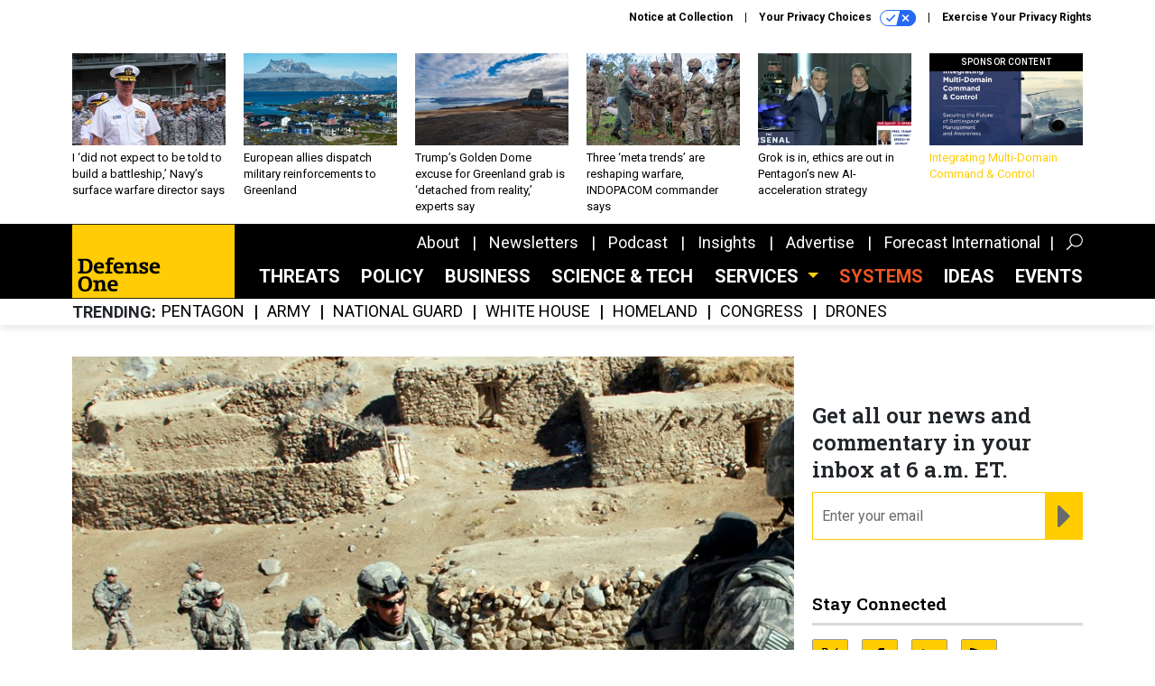

--- FILE ---
content_type: text/html; charset=utf-8
request_url: https://www.defenseone.com/threats/2014/11/obama-orders-expanded-us-role-afghanistan/99752/
body_size: 21712
content:



<!DOCTYPE html>
<html lang="en">
  <head>
    <meta charset="utf-8">
    <meta http-equiv="X-UA-Compatible" content="IE=Edge;chrome=1"/>
    <meta name="viewport" content="width=device-width, initial-scale=1.0, maximum-scale=1.0, shrink-to-fit=no">
    
    

    <link rel="apple-touch-icon" sizes="180x180" href="/apple-touch-icon.png">
    <link rel="icon" type="image/png" sizes="32x32" href="/favicon-32x32.png">
    <link rel="icon" type="image/png" sizes="16x16" href="/favicon-16x16.png">
    <link rel="manifest" href="/site.webmanifest">

    
      <!-- Google Tag Manager -->
<script>(function(w,d,s,l,i){w[l]=w[l]||[];w[l].push({'gtm.start':
new Date().getTime(),event:'gtm.js'});var f=d.getElementsByTagName(s)[0],
j=d.createElement(s),dl=l!='dataLayer'?'&l='+l:'';j.async=true;j.src=
'https://www.googletagmanager.com/gtm.js?id='+i+dl;f.parentNode.insertBefore(j,f);
})(window,document,'script','dataLayer','GTM-KG42JHK');</script>
<!-- End Google Tag Manager -->


    

    <meta name="google-site-verification" content="O-0li0EE8W7UlXELmgP5n5K4vcSIhmgtD44p1EytEIY" />

    <title>Obama Orders Expanded US Role in Afghanistan - Defense One</title>

    <meta name="keywords" content="white house, chuck hagel, afghanistan, taliban"/>
    <meta name="description" content="Caught between the Pentagon&#39;s demands, a promise to end a war, and the fallout in Iraq, President Obama is allowing the military to fight the Taliban in..."/>

    
    <meta property="og:site_name" content="Defense One"/>

    <meta property="og:description" content="Caught between the Pentagon&#39;s demands, a promise to end a war, and the fallout in Iraq, President Obama is allowing the military to fight the Taliban in Afghanistan next year. By Allen McDuffee"/>

    <meta property="og:title" content="Obama Orders Expanded US Role in Afghanistan"/>

    <meta property="og:url" content="https://www.defenseone.com/threats/2014/11/obama-orders-expanded-us-role-afghanistan/99752/"/>

    <meta property="og:image" content="https://cdn.defenseone.com/media/img/cd/2014/11/23/127022/open-graph.jpg"/>

    <meta property="og:type" content="article"/>


    
    <meta property="fb:pages" content="145473812290416"/>
    <meta property="article:publisher" content="https://www.facebook.com/DefenseOne"/>
    <meta property="fb:admins" content="1563600116"/>
    <meta property="fb:app_id" content="1546266055584988"/>

    <script type="application/ld+json">
{"url": "https://www.defenseone.com", "@context": "http://schema.org", "@type": "Organization", "sameAs": ["https://www.facebook.com/DefenseOne", "https://x.com/DefenseOne/", "https://www.linkedin.com/company/defense-one/"], "name": "Defense One"}
</script>

    
      <script type="application/ld+json">
{"mainEntityOfPage": "https://www.defenseone.com/threats/2014/11/obama-orders-expanded-us-role-afghanistan/99752/", "dateModified": "2021-04-11T06:27:11", "description": "Caught between the Pentagon's demands, a promise to end a war, and the fallout in Iraq, President Obama is allowing the military to fight the Taliban in Afghanistan next year. By Allen McDuffee", "publisher": {"@type": "Organization", "name": "The Atlantic"}, "headline": "Obama Orders Expanded US Role in Afghanistan", "@context": "http://schema.org", "image": {"url": "https://cdn.defenseone.com/media/img/cd/2014/11/23/127022/route-fifty-lead-image.jpg?1627566934", "width": 1200, "@type": "ImageObject", "height": 550}, "author": {"url": "/voices/allen-mcduffee/9323/", "@type": "Person", "name": "Allen McDuffee"}, "@type": "Article", "datePublished": "2014-11-23T20:19:15"}
</script>
    

    
      
        <meta name="twitter:description" content="Caught between the Pentagon&#39;s demands, a promise to end a war, and the fallout in Iraq, President Obama is allowing the military to fight the Taliban in Afghanistan next year. By Allen McDuffee">
      
        <meta name="twitter:image" content="https://cdn.defenseone.com/media/img/cd/2014/11/23/127022/860x394.jpg">
      
        <meta name="twitter:title" content="Obama Orders Expanded US Role in Afghanistan">
      
        <meta name="twitter:site" content="@defenseone">
      
        <meta name="twitter:card" content="summary_large_image">
      
    

    
  
    <meta name="pubdate" content="2014-11-24T01:19:15+00:00"/>
  

  


    
      <link rel="canonical" href="https://www.defenseone.com/threats/2014/11/obama-orders-expanded-us-role-afghanistan/99752/"/>
    

    
<link rel="preconnect" href="https://fonts.googleapis.com">
<link rel="preconnect" href="https://fonts.gstatic.com" crossorigin>
<link href="https://fonts.googleapis.com/css2?family=Lobster&display=swap" rel="stylesheet">
<link href="https://fonts.googleapis.com/css?family=Roboto+Slab:600|Roboto:300,300i,400,400i,500,500i,700,700i,900&display=swap" rel="stylesheet">


    
    
    
    <link href="/static/base/third_party/bootstrap/bootstrap-4/css/base-bootstrap.css" rel="stylesheet" type="text/css"/>

    
  

<link rel="stylesheet" href="/static/compressed/django/css/defenseone-044306713067.css" type="text/css" />



    
    

    
        
  <script type="text/javascript">
    var _iub = _iub || {}; 
    _iub.cons_instructions = _iub.cons_instructions || []; 
    _iub.cons_instructions.push(
      ["init", {api_key: "Kleyk2TxzH1UC1k2Ura9GqSJR58ykXfE"}]);
    </script>
    <script type="text/javascript" src="https://cdn.iubenda.com/cons/iubenda_cons.js" async></script>



        
          
<script async type="text/javascript" src="https://securepubads.g.doubleclick.net/tag/js/gpt.js" class="_iub_cs_activate" data-iub-purposes="5"></script>
<script type="text/javascript">
  window.googletag = window.googletag || { cmd: [] };

  var GEMG = GEMG || {};
  (function(){
    GEMG.GPT = {
      ad_unit: '/617/defenseone.com/section_threats/content/pid_99752',
      base_ad_unit: '/617/defenseone.com',
      targeting: {
        page: {
          
          'topics': ['afghanistan','white-house'],
          
          'post_id': ['99752'],
          
          'keywords': ['afghanistan','chuck-hagel','taliban','white-house'],
          
          'primary_category': ['threats'],
          
          'categories': ['threats'],
          
          'referring_domain': ['Typed/Bookmarked']
          
        },
        slot: {}
      }
    };
  })();
</script>

        

        

        <script type="text/javascript">
          var GEMG = GEMG || {};

          GEMG.STATIC_ROOT = "/static/";
          GEMG.NON_CDN_STATIC_URL = "/static/";

        </script>

        
  


<script type="text/javascript" src="/static/compressed/django/js/1b5edad5d83d.js"></script>


  <script async type="module" src="/static/base/js/frontend-lib/dist/app.js?v=20.25.0"></script>



        <script>
          svg4everybody({
              
          });
        </script>

      <!--[if IE]>
      <script type="text/javascript" src="/static/base/js/ie.js?v=20.25.0"></script>
      <![endif]-->

      
        
          

<!-- Global site tag (gtag.js) - Google Analytics -->
<script async src="https://www.googletagmanager.com/gtag/js?id=G-8BVRXK2JG5"></script>
<script>
  GEMG.GoogleAnalytics = (GEMG.GoogleAnalytics || {});
  GEMG.GoogleAnalytics.Base = (GEMG.GoogleAnalytics.Base || {});
  GEMG.GoogleAnalytics.Config = {"tracking_ga4_id": "G-8BVRXK2JG5", "tag_manager_id": "GTM-KG42JHK", "has_old_interstitial": false};

  window.dataLayer = window.dataLayer || [];
  function gtag(){dataLayer.push(arguments);}
  gtag('js', new Date());

  var oref = GEMG.URL.getUrlParam('oref');

  
    var params = {"seo_keywords": "white house, chuck hagel, afghanistan, taliban", "site_section": "Threats", "publish_weekday": 7, "topics": "afghanistan,white-house", "original_title": "Obama Orders Expanded US Role in Afghanistan", "word_count": 406, "date_published": "Nov 23, 2014 08:19 PM", "days_since_publication": 4074, "page_type": "post", "authors": "Allen McDuffee", "organization": "The Atlantic", "content_id": "post_manager.post.99752", "image_count": 0};
    params.custom_map = GEMG.GoogleAnalytics.Base.CUSTOM_MAP
    if (oref) {
      params.referring_module = oref;
    }
    gtag('config', 'G-8BVRXK2JG5', params);
  


</script>

        
      

      
        
          

<!-- Global site Chartbeat -->
<script type="text/javascript">
  (function() {
    /** CONFIGURATION START **/
    var _sf_async_config = window._sf_async_config = (window._sf_async_config || {});
    _sf_async_config.uid = 67132;
    _sf_async_config.domain = 'defenseone.com';
    _sf_async_config.flickerControl = false;
    _sf_async_config.useCanonical = true;
    _sf_async_config.useCanonicalDomain = true;
    _sf_async_config.sections = 'Threats';
    _sf_async_config.authors = 'Allen McDuffee, The Atlantic';
    /** CONFIGURATION END **/
    function loadChartbeat() {
        var e = document.createElement('script');
        var n = document.getElementsByTagName('script')[0];
        e.type = 'text/javascript';
        e.async = true;
        e.src = '//static.chartbeat.com/js/chartbeat.js';
        n.parentNode.insertBefore(e, n);
    }
    loadChartbeat();
  })();
</script>
<script async src="//static.chartbeat.com/js/chartbeat_mab.js"></script>

        
      

      <script>
  !(function () {
    var analytics = (window.analytics = window.analytics || []);
    if (!analytics.initialize)
      if (analytics.invoked)
        window.console &&
          console.error &&
          console.error("Segment snippet included twice.");
      else {
        analytics.invoked = !0;
        analytics.methods = [
          "trackSubmit",
          "trackClick",
          "trackLink",
          "trackForm",
          "pageview",
          "identify",
          "reset",
          "group",
          "track",
          "ready",
          "alias",
          "debug",
          "page",
          "once",
          "off",
          "on",
          "addSourceMiddleware",
          "addIntegrationMiddleware",
          "setAnonymousId",
          "addDestinationMiddleware",
        ];
        analytics.factory = function (e) {
          return function () {
            var t = Array.prototype.slice.call(arguments);
            t.unshift(e);
            analytics.push(t);
            return analytics;
          };
        };
        for (var e = 0; e < analytics.methods.length; e++) {
          var key = analytics.methods[e];
          analytics[key] = analytics.factory(key);
        }
        analytics.load = function (key, e) {
          var t = document.createElement("script");
          t.type = "text/javascript";
          t.async = !0;
          t.src =
            "https://cdn.segment.com/analytics.js/v1/" +
            key +
            "/analytics.min.js";
          var n = document.getElementsByTagName("script")[0];
          n.parentNode.insertBefore(t, n);
          analytics._loadOptions = e;
        };
        analytics._writeKey = "SqXDnCf3smo2H8QrrDtPE0bT2O4AmcQP";
        analytics.SNIPPET_VERSION = "4.15.3";
        analytics.load("SqXDnCf3smo2H8QrrDtPE0bT2O4AmcQP");
      }
  })();
</script>


      
        <script async src="https://pub.doubleverify.com/dvtag/35293539/DV1478738/pub.js"></script>
        <script>
          window.onDvtagReady = function (callback, timeout = 750) {
           window.dvtag = window.dvtag || {}
           dvtag.cmd = dvtag.cmd || []
           const opt = { callback, timeout, timestamp: new Date().getTime() }
           dvtag.cmd.push(function () { dvtag.queueAdRequest(opt) })
           setTimeout(function () {
            const cb = opt.callback
            opt.callback = null
            if (cb) cb()
           }, timeout)
          }
        </script>
      
    

    

<script>
!function(f,b,e,v,n,t,s)
{if(f.fbq)return;n=f.fbq=function(){n.callMethod?
n.callMethod.apply(n,arguments):n.queue.push(arguments)};
if(!f._fbq)f._fbq=n;n.push=n;n.loaded=!0;n.version='2.0';
n.queue=[];t=b.createElement(e);t.async=!0;
t.src=v;s=b.getElementsByTagName(e)[0];
s.parentNode.insertBefore(t,s)}(window,document,'script',
'https://connect.facebook.net/en_US/fbevents.js');
fbq('init', '10155007044873614'); 
fbq('track', 'PageView');





</script>
<noscript>
 <img height="1" width="1" src="https://www.facebook.com/tr?id=10155007044873614&ev=PageView&noscript=1" style="display: none;"/>
</noscript>


    
    
<meta name="sailthru.author" content="Allen McDuffee"/>

<meta name="sailthru.date" content="2014-11-24T01:19:15Z"/>

<meta name="sailthru.description" content="Caught between the Pentagon&#39;s demands, a promise to end a war, and the fallout in Iraq, President Obama is allowing the military to fight the Taliban in Afghanistan next year. By Allen McDuffee"/>



<meta name="sailthru.title" content="Obama Orders Expanded US Role in Afghanistan"/>

<meta name="sailthru.tags" content="white-house,chuck-hagel,afghanistan,taliban,channel-threats,type-story,length-medium,site-defenseone"/>

<meta name="sailthru.images.full" content="https://cdn.defenseone.com/media/img/cd/2014/11/23/127022/original.jpg"/>

<meta name="sailthru.images.thumb" content="https://cdn.defenseone.com/media/img/cd/2014/11/23/127022/sailthru-thumbnail.jpg"/>


    

    
  <script type="text/javascript">
    var disqus_shortname = 'unused';
    var disqus_identifier = 'post_99752';
    var disqus_url = 'https://www.defenseone.com/threats/2014/11/obama-orders-expanded-us-role-afghanistan/99752/';
</script>

  <script>window.twttr = (function(d, s, id) {
  var js, fjs = d.getElementsByTagName(s)[0],
    t = window.twttr || {};
  if (d.getElementById(id)) return t;
  js = d.createElement(s);
  js.id = id;
  js.src = "https://platform.x.com/widgets.js";
  fjs.parentNode.insertBefore(js, fjs);

  t._e = [];
  t.ready = function(f) {
    t._e.push(f);
  };

  return t;
}(document, "script", "twitter-wjs"));</script>


  
    <meta name="robots" content="noindex">
  



    
      <script src="https://www.google.com/recaptcha/api.js" async defer></script>

    
  </head>

  <body class="no-js  post-page skybox-mobile-top">
    <script>
      
      document.body.className = document.body.className.replace("no-js ","");
    </script>

    
      <!-- Google Tag Manager (noscript) -->
<noscript><iframe src="https://www.googletagmanager.com/ns.html?id=GTM-KG42JHK"
height="0" width="0" style="display:none;visibility:hidden"></iframe></noscript>
<!-- End Google Tag Manager (noscript) -->


    

    
      
  



<aside class="interstitial js-interstitial interstitial-mobile-disabled">
  <div class="interstitial-ad-container ad-container">
    <header class="interstitial-ad-header">
      <img src="/static/defenseone/img/defense-one-logo.svg" class="interstitial-logo" alt="Defense One">
    </header>
    <div class="interstitial-ad-body">
      <div class="interstitial-ad-content">
        <div class="js-interstitial-desktop d-none d-xl-block">
          
<div
  
  class="ad ad-None" class="_iub_cs_activate" data-iub-purposes="5"
>
  <div class="ad-container">
    
    

  
    
      <script
        class="ad-stub ad-stub-desktop"
        data-ad-unit="/617/defenseone.com/welcome"
        data-ad-sizes="interstitial"
        
        
          data-ad-template="advert_slot_only"
        
        
          data-ad-targeting='addce012-871d-48f7-b9f1-c0e8d2e352d2'
        
        
      >
      
        GEMG.GPT.targeting.slot['addce012-871d-48f7-b9f1-c0e8d2e352d2'] = {
        
          'level': [
            '0'
          ]
        
        };
      
      </script>
    
  

  
    
      <noscript class="ad-noscript">
        
          <a href="https://pubads.g.doubleclick.net/gampad/jump?sz=interstitial&amp;c=7424718&amp;iu=%2F617%2Fdefenseone.com%2Fwelcome&amp;t=noscript%3Dtrue%26referring_domain%3DTyped%252FBookmarked%26level%3D0">
            <img src="https://pubads.g.doubleclick.net/gampad/ad?sz=interstitial&amp;c=7424718&amp;iu=%2F617%2Fdefenseone.com%2Fwelcome&amp;t=noscript%3Dtrue%26referring_domain%3DTyped%252FBookmarked%26level%3D0"/>
          </a>
        
      </noscript>
    
  


  </div>
</div>


        </div>

        <div class="js-interstitial-tablet d-none d-md-block d-xl-none">
          
<div
  
  class="ad ad-None" class="_iub_cs_activate" data-iub-purposes="5"
>
  <div class="ad-container">
    
    

  
    
      <script
        class="ad-stub ad-stub-tablet"
        data-ad-unit="/617/defenseone.com/welcome"
        data-ad-sizes="interstitial"
        
          data-ad-size-mapping="interstitial"
        
        
          data-ad-template="advert_slot_only"
        
        
          data-ad-targeting='63e3507a-8c16-419e-9901-844fd8ac104a'
        
        
      >
      
        GEMG.GPT.targeting.slot['63e3507a-8c16-419e-9901-844fd8ac104a'] = {
        
          'level': [
            '1'
          ]
        
        };
      
      </script>
    
  

  
    
      <noscript class="ad-noscript">
        
          <a href="https://pubads.g.doubleclick.net/gampad/jump?tile=1&amp;sz=interstitial&amp;c=957612419&amp;iu=%2F617%2Fdefenseone.com%2Fwelcome&amp;t=noscript%3Dtrue%26referring_domain%3DTyped%252FBookmarked%26level%3D1">
            <img src="https://pubads.g.doubleclick.net/gampad/ad?tile=1&amp;sz=interstitial&amp;c=957612419&amp;iu=%2F617%2Fdefenseone.com%2Fwelcome&amp;t=noscript%3Dtrue%26referring_domain%3DTyped%252FBookmarked%26level%3D1"/>
          </a>
        
      </noscript>
    
  


  </div>
</div>


        </div>

        <div class="js-interstitial-mobile d-md-none">
          
<div
  
  class="ad ad-None" class="_iub_cs_activate" data-iub-purposes="5"
>
  <div class="ad-container">
    
    

  
    
      <script
        class="ad-stub ad-stub-mobile"
        data-ad-unit="/617/defenseone.com/welcome"
        data-ad-sizes="block"
        
        
          data-ad-template="ad_plain"
        
        
          data-ad-targeting='42bb9457-4d57-4f88-85a8-30b26ca058c7'
        
        
      >
      
        GEMG.GPT.targeting.slot['42bb9457-4d57-4f88-85a8-30b26ca058c7'] = {
        
          'level': [
            '2'
          ]
        
        };
      
      </script>
    
  

  
    
      <noscript class="ad-noscript">
        
          <a href="https://pubads.g.doubleclick.net/gampad/jump?tile=2&amp;sz=300x250&amp;c=721431892&amp;iu=%2F617%2Fdefenseone.com%2Fwelcome&amp;t=noscript%3Dtrue%26referring_domain%3DTyped%252FBookmarked%26level%3D2">
            <img src="https://pubads.g.doubleclick.net/gampad/ad?tile=2&amp;sz=300x250&amp;c=721431892&amp;iu=%2F617%2Fdefenseone.com%2Fwelcome&amp;t=noscript%3Dtrue%26referring_domain%3DTyped%252FBookmarked%26level%3D2"/>
          </a>
        
      </noscript>
    
  


  </div>
</div>


        </div>
      </div>
    </div>
    <footer class="interstitial-ad-footer">
      <button class="interstitial-continue-btn js-interstitial-continue-btn">
        <span class="interstitial-continue-btn-text">
          Continue to the site<span class="interstitial-timer js-interstitial-timer"></span> <i class="fa fa-caret-right"></i>
        </span>
      </button>
    </footer>
  </div>
</aside>


    

    
  <script>
    var GEMG = window.GEMG || {};
    GEMG.Page = GEMG.Page || {};
    GEMG.Page.Config = {
    
        orefs: {
            infiniteScroll: "d1-next-story"
        },
        siteId: "d1_id"

    

    };
</script>

  <script>
    (function() {
      var interstitial = new D1.GPT.Interstitial();
      
  
    
        var suppressInterstitial = false;
      
  

      interstitial.init(suppressInterstitial);
    })();
  </script>


    
      <script>
  window.fbAsyncInit = function() {
    FB.init({
      appId      : '1546266055584988',
      autoLogAppEvents : true,
      xfbml      : true,
      version    : 'v2.11'
    });
  };

  (function(d, s, id){
     var js, fjs = d.getElementsByTagName(s)[0];
     if (d.getElementById(id)) {return;}
     js = d.createElement(s); js.id = id;
     js.src = "https://connect.facebook.net/en_US/sdk.js";
     fjs.parentNode.insertBefore(js, fjs);
   }(document, 'script', 'facebook-jssdk'));
</script>

    

    <a accesskey="S" class="accessibility" href="#main">Skip to Content</a>

    
      

<div class="iub-privacy container">
<div class="row justify-content-end">
    <ul class="iub-privacy-list">
        <li class="iub-privacy-divider iub-privacy-item">
            <button class="iub-privacy-link iubenda-cs-uspr-link">Notice at Collection</button>
        </li>
        <li class="iub-privacy-divider iub-privacy-item">
            <button class="iub-privacy-link iubenda-cs-preferences-link">
                Your Privacy Choices   <svg
    
    class="iub-privacy-icon"
    aria-hidden="true"
  >
    <use xlink:href="/static/base/svg/spritesheet.svg?v=20.25.0#icon-privacy-choice"/>
  </svg>
            </button>
        </li>
        <li class="iub-privacy-item"><a id="iub-privacy-rights-link" class="iub-privacy-link" href="https://www.govexec.com/exercise-your-rights/">Exercise Your Privacy Rights</a></li>
    </ul>
    </div>
</div>



    

    
  <section class="l-before-top-nav d-none d-md-block">

    
  <div class="l-spacing-1rem-up">
    



<div class="container">
  <div
    class="skybox row js-sky-earth-box"
    data-position="article-top"
    data-spritesheet="/static/base/svg/spritesheet.svg"
  >
    
      <div
        
          class="d-none d-md-block col-md-3 col-lg-2"
        
      >
        


<aside
  
    class="skybox-item"
  
>
  <a
    class="skybox-link"
    href="/policy/2026/01/i-did-not-expect-be-told-build-battleship-navys-surface-warfare-director-says/410692/?oref=d1-skybox-post"
    
  >
    

    <div class="skybox-image-container"><img class="skybox-img" src="https://cdn.defenseone.com/media/img/cd/2026/01/14/A_2023_photo_of_Rear_2500/261x157.jpg?1768431517" alt="A 2023 photo of Rear Adm. Derek Trinque at Royal Thai Fleet Headquarters in Thailand."/></div>
    

    <span class="skybox-text">I ‘did not expect to be told to build a battleship,’ Navy’s surface warfare director says</span>
  </a>
  
</aside>

      </div>
    
      <div
        
          class="d-none d-md-block col-md-3 col-lg-2"
        
      >
        


<aside
  
    class="skybox-item"
  
>
  <a
    class="skybox-link"
    href="/threats/2026/01/european-allies-dispatch-military-reinforcements-greenland/410697/?oref=d1-skybox-post"
    
  >
    

    <div class="skybox-image-container"><img class="skybox-img" src="https://cdn.defenseone.com/media/img/cd/2026/01/14/GettyImages_2185757412/261x157.jpg?1768433011" alt="Nuuk, Greenland, in August 2024."/></div>
    

    <span class="skybox-text">European allies dispatch military reinforcements to Greenland </span>
  </a>
  
</aside>

      </div>
    
      <div
        
          class="d-none d-md-block col-md-3 col-lg-2"
        
      >
        


<aside
  
    class="skybox-item"
  
>
  <a
    class="skybox-link"
    href="/threats/2026/01/trumps-golden-dome-excuse-greenland-grab-detached-reality-experts-say/410693/?oref=d1-skybox-post"
    
  >
    

    <div class="skybox-image-container"><img class="skybox-img" src="https://cdn.defenseone.com/media/img/cd/2026/01/14/7459704/261x157.jpg?1768430568" alt=" The Upgraded Early Warning Radar at Thule Air Base, Greenland, Aug. 10, 2022. "/></div>
    

    <span class="skybox-text">Trump’s Golden Dome excuse for Greenland grab is ‘detached from reality,’ experts say</span>
  </a>
  
</aside>

      </div>
    
      <div
        
          class="d-none d-lg-block col-lg-2"
        
      >
        


<aside
  
    class="skybox-item"
  
>
  <a
    class="skybox-link"
    href="/threats/2026/01/three-meta-trends-are-reshaping-warfare-indopacom-commander-says/410666/?oref=d1-skybox-post"
    
  >
    

    <div class="skybox-image-container"><img class="skybox-img" src="https://cdn.defenseone.com/media/img/cd/2026/01/13/9393371/261x157.jpg?1768346648" alt="Adm. Sam Paparo, head of U.S. Indo-Pacific Command, meets with U.S. Army 25th Infantry Division Artillery Brigade soldiers at Schofield Barracks, Hawaii, on Nov. 14, 2025. "/></div>
    

    <span class="skybox-text">Three ‘meta trends’ are reshaping warfare, INDOPACOM commander says</span>
  </a>
  
</aside>

      </div>
    
      <div
        
          class="d-none d-lg-block col-lg-2"
        
      >
        


<aside
  
    class="skybox-item"
  
>
  <a
    class="skybox-link"
    href="/policy/2026/01/grok-ethics-are-out-pentagons-new-ai-acceleration-strategy/410649/?oref=d1-skybox-post"
    
  >
    

    <div class="skybox-image-container"><img class="skybox-img" src="https://cdn.defenseone.com/media/img/cd/2026/01/13/Screenshot_2026_01_13_at_2.44.46PM/261x157.png?1768333698" alt="Defense Secretary Pete Hegseth and xAI CEO Elon Musk speak to SpaceX employees on Jan. 12, 2026, in Texas."/></div>
    

    <span class="skybox-text">Grok is in, ethics are out in Pentagon’s new AI-acceleration strategy</span>
  </a>
  
</aside>

      </div>
    
      <div
        
          class="d-none d-md-block col-md-3 col-lg-2"
        
      >
        


<aside
  
    class="skybox-item skybox-item-sponsored"
  
>
  <a
    class="skybox-link"
    href="/sponsors/2025/11/integrating-multi-domain-command-control/409088/?oref=d1-skybox-post"
    
  >
    
      <span class="skybox-label">sponsor content</span>
    

    <div class="skybox-image-container"><img class="skybox-img" src="https://cdn.defenseone.com/media/img/cd/2025/10/29/FI_Boeing_Research_Brief_Integrating_Multi_Domain_Command_Control_Cover_1200x550/261x157.png?1761778274" alt=""/></div>
    

    <span class="skybox-text">Integrating Multi-Domain Command &amp; Control </span>
  </a>
  
</aside>

      </div>
    

    <div class="owl-carousel skybox-carousel col-xs-12 d-md-none">
      
        <div class="skybox-carousel-item" data-internal-position="0">
          


<aside
  
    class="skybox-item"
  
>
  <a
    class="skybox-link"
    href="/policy/2026/01/i-did-not-expect-be-told-build-battleship-navys-surface-warfare-director-says/410692/?oref=d1-skybox-post"
    
  >
    

    <div class="skybox-image-container"><img class="skybox-img" src="https://cdn.defenseone.com/media/img/cd/2026/01/14/A_2023_photo_of_Rear_2500/261x157.jpg?1768431517" alt="A 2023 photo of Rear Adm. Derek Trinque at Royal Thai Fleet Headquarters in Thailand."/></div>
    

    <span class="skybox-text">I ‘did not expect to be told to build a battleship,’ Navy’s surface warfare director says</span>
  </a>
  
</aside>

        </div>
      
        <div class="skybox-carousel-item" data-internal-position="1">
          


<aside
  
    class="skybox-item"
  
>
  <a
    class="skybox-link"
    href="/threats/2026/01/european-allies-dispatch-military-reinforcements-greenland/410697/?oref=d1-skybox-post"
    
  >
    

    <div class="skybox-image-container"><img class="skybox-img" src="https://cdn.defenseone.com/media/img/cd/2026/01/14/GettyImages_2185757412/261x157.jpg?1768433011" alt="Nuuk, Greenland, in August 2024."/></div>
    

    <span class="skybox-text">European allies dispatch military reinforcements to Greenland </span>
  </a>
  
</aside>

        </div>
      
        <div class="skybox-carousel-item" data-internal-position="2">
          


<aside
  
    class="skybox-item"
  
>
  <a
    class="skybox-link"
    href="/threats/2026/01/trumps-golden-dome-excuse-greenland-grab-detached-reality-experts-say/410693/?oref=d1-skybox-post"
    
  >
    

    <div class="skybox-image-container"><img class="skybox-img" src="https://cdn.defenseone.com/media/img/cd/2026/01/14/7459704/261x157.jpg?1768430568" alt=" The Upgraded Early Warning Radar at Thule Air Base, Greenland, Aug. 10, 2022. "/></div>
    

    <span class="skybox-text">Trump’s Golden Dome excuse for Greenland grab is ‘detached from reality,’ experts say</span>
  </a>
  
</aside>

        </div>
      
        <div class="skybox-carousel-item" data-internal-position="3">
          


<aside
  
    class="skybox-item"
  
>
  <a
    class="skybox-link"
    href="/threats/2026/01/three-meta-trends-are-reshaping-warfare-indopacom-commander-says/410666/?oref=d1-skybox-post"
    
  >
    

    <div class="skybox-image-container"><img class="skybox-img" src="https://cdn.defenseone.com/media/img/cd/2026/01/13/9393371/261x157.jpg?1768346648" alt="Adm. Sam Paparo, head of U.S. Indo-Pacific Command, meets with U.S. Army 25th Infantry Division Artillery Brigade soldiers at Schofield Barracks, Hawaii, on Nov. 14, 2025. "/></div>
    

    <span class="skybox-text">Three ‘meta trends’ are reshaping warfare, INDOPACOM commander says</span>
  </a>
  
</aside>

        </div>
      
        <div class="skybox-carousel-item" data-internal-position="4">
          


<aside
  
    class="skybox-item"
  
>
  <a
    class="skybox-link"
    href="/policy/2026/01/grok-ethics-are-out-pentagons-new-ai-acceleration-strategy/410649/?oref=d1-skybox-post"
    
  >
    

    <div class="skybox-image-container"><img class="skybox-img" src="https://cdn.defenseone.com/media/img/cd/2026/01/13/Screenshot_2026_01_13_at_2.44.46PM/261x157.png?1768333698" alt="Defense Secretary Pete Hegseth and xAI CEO Elon Musk speak to SpaceX employees on Jan. 12, 2026, in Texas."/></div>
    

    <span class="skybox-text">Grok is in, ethics are out in Pentagon’s new AI-acceleration strategy</span>
  </a>
  
</aside>

        </div>
      
        <div class="skybox-carousel-item" data-internal-position="5">
          


<aside
  
    class="skybox-item skybox-item-sponsored"
  
>
  <a
    class="skybox-link"
    href="/sponsors/2025/11/integrating-multi-domain-command-control/409088/?oref=d1-skybox-post"
    
  >
    
      <span class="skybox-label">sponsor content</span>
    

    <div class="skybox-image-container"><img class="skybox-img" src="https://cdn.defenseone.com/media/img/cd/2025/10/29/FI_Boeing_Research_Brief_Integrating_Multi_Domain_Command_Control_Cover_1200x550/261x157.png?1761778274" alt=""/></div>
    

    <span class="skybox-text">Integrating Multi-Domain Command &amp; Control </span>
  </a>
  
</aside>

        </div>
      
    </div>

  </div>
</div>


  </div>


    <div class="js-article-top-ad js-top-ad advert-plain-gray">
      
<div
  
  class="ad ad-None" class="_iub_cs_activate" data-iub-purposes="5"
>
  <div class="ad-container">
    
    

  
    
      <script
        class="ad-stub ad-stub-desktop"
        data-ad-unit="/617/defenseone.com/section_threats/content/pid_99752"
        data-ad-sizes="billboard,leaderboard"
        
        
        
          data-ad-targeting='d03b0cb3-5594-43b1-94a7-52a3fdb68145'
        
        
      >
      
        GEMG.GPT.targeting.slot['d03b0cb3-5594-43b1-94a7-52a3fdb68145'] = {
        
          'level': [
            '3'
          ],
        
          'topics': [
            'afghanistan',
          
            'white-house'
          ],
        
          'post_id': [
            '99752'
          ],
        
          'keywords': [
            'afghanistan',
          
            'chuck-hagel',
          
            'taliban',
          
            'white-house'
          ],
        
          'primary_category': [
            'threats'
          ],
        
          'categories': [
            'threats'
          ]
        
        };
      
      </script>
    
  

  
    
  


  </div>
</div>


      
<div
  
  class="ad ad-None" class="_iub_cs_activate" data-iub-purposes="5"
>
  <div class="ad-container">
    
    

  
    
      <script
        class="ad-stub ad-stub-tablet"
        data-ad-unit="/617/defenseone.com/section_threats/content/pid_99752"
        data-ad-sizes="leaderboard"
        
          data-ad-size-mapping="tablet_top_ad"
        
        
        
          data-ad-targeting='2a06f38a-f851-4b62-b4c0-69fae07da35f'
        
        
      >
      
        GEMG.GPT.targeting.slot['2a06f38a-f851-4b62-b4c0-69fae07da35f'] = {
        
          'level': [
            '4'
          ],
        
          'topics': [
            'afghanistan',
          
            'white-house'
          ],
        
          'post_id': [
            '99752'
          ],
        
          'keywords': [
            'afghanistan',
          
            'chuck-hagel',
          
            'taliban',
          
            'white-house'
          ],
        
          'primary_category': [
            'threats'
          ],
        
          'categories': [
            'threats'
          ]
        
        };
      
      </script>
    
  

  
    
  


  </div>
</div>


    </div>

  </section>


    <div id="wrapper">
      <!-- homepage takeover -->
      
      
        

        
  

<div id="top-bar-placeholder">
  <header id="header" class="top-bar">
    <div class="container">
      <div class="row">
        <div class="col-12">

          <div class="top-bar-logo">
            <a href="/?oref=d1-nav" class="top-bar-logo-link">
              <div class="d-none d-md-block">
                <img src="/static/defenseone/img/defense-one-logo.svg" class="top-bar-logo-svg" alt="Defense One">
              </div>
              <div class="d-md-none">
                <img src="/static/defenseone/img/defense-one-logo-small.svg" class="top-bar-logo-small-svg" alt="Defense One">
              </div>
            </a>
          </div>

          <!-- closing <li> must be on same line -->
          <ul class="divided-links divided-links-nav-extra d-none d-xl-block js-secondary-nav-bar" id="nav-extra-links">
            <li class="divided-links-item">
              <a class="divided-links-link" href="/about/?oref=d1-nav">About</a>
            </li>
            <li class="divided-links-item">
              <a class="divided-links-link" href="/newsletters/?oref=d1-nav">Newsletters</a>
            </li>
              <li class="divided-links-item">
              <a class="divided-links-link" href="/topic/podcast/?oref=d1-nav">Podcast</a>
            </li>
            <li class="divided-links-item">
              <a class="divided-links-link" href="/insights/?oref=d1-nav">Insights</a>
            </li>
            <li class="divided-links-item">
              <a class="divided-links-link" href="https://about.govexec.com/connect/">Advertise</a>
            </li>
            <li class="divided-links-item">
              <a class="divided-links-link" href="https://dsm.forecastinternational.com/">Forecast International</a></li>
          </ul>

          

<div class="search-box">
  <button type="button" class="search-box-expand-btn icon-button">
      <svg
    
    class="search-box-mag-svg"
    
  >
    <use xlink:href="/static/base/svg/spritesheet.svg?v=20.25.0#icon-search"/>
  </svg>
  </button>
  <i class="fa fa-caret-up fa-3x"></i>
  <div class="search-box-inner">
    <form class="search-box-input-holder" action="/search/">
      <input class="search-box-input" type="text" name="q" placeholder="Search" required>
      <button type="submit" class="search-box-submit desktop">
          <svg
    
    class="search-box-submit-svg"
    
  >
    <use xlink:href="/static/base/svg/spritesheet.svg?v=20.25.0#icon-search"/>
  </svg>
      </button>
      <button type="submit" class="search-box-submit mobile">
          <svg
    
    class="search-box-submit-svg"
    
  >
    <use xlink:href="/static/base/svg/spritesheet.svg?v=20.25.0#icon-arrow-right-1b"/>
  </svg>
      </button>
    </form>
    <button type="button" class="search-box-close-btn icon-button">
        <svg
    
    class="search-box-close-svg"
    
  >
    <use xlink:href="/static/base/svg/spritesheet.svg?v=20.25.0#icon-close"/>
  </svg>
    </button>
  </div>
</div>


          <!-- hamburger menu on smaller sizes -->
          <button class="hamburger-menu-btn hamburger hamburger--squeeze d-xl-none" type="button">
            <span class="hamburger-box">
              <span class="hamburger-inner"></span>
            </span>
          </button>

        </div>
      </div>
    </div>
  </header>
</div>

<nav id="menu" class="menu">
  <div class="menu-inner">
    <div class="container">
      <div class="row">
        
  <div class="col-12">
    <ul class="menu-links menu-main-links">
      <li class="menu-link-item">
        <a class="menu-link" href="/threats/?oref=d1-nav">
          Threats
        </a>
      </li>
      <li class="menu-link-item">
        <a class="menu-link" href="/policy/?oref=d1-nav">
          Policy
        </a>
      </li>
      <li class="menu-link-item">
        <a class="menu-link" href="/business/?oref=d1-nav">
          Business
        </a>
      </li>
      <li class="menu-link-item">
        <a class="menu-link" href="/technology/?oref=d1-nav">
          Science &amp; Tech
        </a>
      </li>
      <li class="menu-link-item">
        <a class="menu-link defense-systems-link" href="/defense-systems/?oref=d1-nav">
          SYSTEMS
        </a>
      </li>
      <li class="menu-link-item">
        <a class="menu-link" href="/ideas/?oref=d1-nav">
          Ideas
        </a>
      </li>
      <li class="menu-link-item">
        <a class="menu-link" href="/events/?oref=d1-nav">
          Events
        </a>
      </li>
      <li class="menu-link-item">
        <a class="menu-link" href="/topic/army">
          Army
        </a>
      </li>
      <li class="menu-link-item">
        <a class="menu-link" href="/topic/navy">
          Navy
        </a>
      </li>
      <li class="menu-link-item">
        <a class="menu-link" href="/topic/marine-corps">
          Marine Corps
        </a>
      </li>
      <li class="menu-link-item">
        <a class="menu-link" href="/topic/air-force">
          Air Force
        </a>
      </li>
      <li class="menu-link-item">
        <a class="menu-link" href="/topic/space-force">
          Space Force
        </a>
      </li>
    </ul>
  </div>


        
  <div class="col-12">
    <div class="menu-divider"></div>
  </div>


        
  <div class="col-6 menu-site-links-grp">
    <ul class="menu-links menu-minor-links">
      <li class="menu-link-item sponsored-nav-link">
          <a class="menu-link" href="/about/?oref=d1-nav" target="_blank">About</a>
      </li>
      <li class="menu-link-item sponsored-nav-link">
          <a class="menu-link" href="/newsletters/?oref=d1-nav" target="_blank">Newsletters</a>
      </li>
        <li class="menu-link-item sponsored-nav-link">
          <a class="menu-link" href="/topic/podcast/?oref=d1-nav" target="_blank">Podcast</a>
      </li>
        <li class="menu-link-item sponsored-nav-link">
          <a class="menu-link" href="/insights/?oref=d1-nav" target="_blank">Insights</a>
      </li>
      <li class="menu-link-item sponsored-nav-link">
        <a class="menu-link" href="https://about.govexec.com/connect/" target="_blank">Advertise</a>
      </li>
      <li class="menu-link-item sponsored-nav-link">
        <a class="menu-link" href="https://dsm.forecastinternational.com/" target="_blank">DSM</a>
      </li>
    </ul>
  </div>


        
          <div class="col-12 d-md-none">
            <div class="menu-divider rule-dots-1 dots-0-blue"></div>
          </div>
        

        <div class="col-12 d-md-none menu-social-options">
          
  <ul class="social-options social-options-menu">
    <li class="social-options-item">
      <a href="https://www.facebook.com/DefenseOne" target="_blank">
          <svg
    
    class="social-options-svg"
    
  >
    <use xlink:href="/static/base/svg/spritesheet.svg?v=20.25.0#icon-facebook-2"/>
  </svg>
      </a>
    </li>
    <li class="social-options-item">
      <a href="https://x.com/DefenseOne/" target="_blank">
          <svg
    
    class="social-options-svg"
    
  >
    <use xlink:href="/static/base/svg/spritesheet.svg?v=20.25.0#icon-x-2"/>
  </svg>
      </a>
    </li>
    <li class="social-options-item">
      <a href="https://www.linkedin.com/company/defense-one/" target="_blank">
          <svg
    
    class="social-options-svg"
    
  >
    <use xlink:href="/static/base/svg/spritesheet.svg?v=20.25.0#icon-linkedin-2"/>
  </svg>
      </a>
    </li>
    <li class="social-options-item">
      <a href="/rss/all/" target="_blank">
          <svg
    
    class="social-options-svg"
    
  >
    <use xlink:href="/static/base/svg/spritesheet.svg?v=20.25.0#icon-rss-2"/>
  </svg>
      </a>
    </li>
  </ul>

        </div>

        
          <div class="col-12 d-md-none">
            <div class="menu-divider rule-dots-1 dots-0-blue"></div>
          </div>
        

        
          

<div class="col-12 iub-privacy-menu">
    <ul class="iub-privacy-list">
      <li class="iub-privacy-divider iub-privacy-item">
          <button class="iub-privacy-link iubenda-cs-uspr-link" id="iub-notice-at-collection-btn">Notice at Collection</button>
      </li>
      <li class="iub-privacy-item">
          <button class="iub-privacy-link iubenda-cs-preferences-link" id="iub-privacy-choices-btn">
              Your Privacy Choices   <svg
    
    class="iub-privacy-icon"
    aria-hidden="true"
  >
    <use xlink:href="/static/base/svg/spritesheet.svg?v=20.25.0#icon-privacy-choice"/>
  </svg>
          </button>
      </li>
      <li class="iub-privacy-rights-link"><a id="iub-privacy-rights-menu-link" class="iub-privacy-link" href="https://www.govexec.com/exercise-your-rights/">Exercise Your Privacy Rights</a></li>
    </ul>
  </div>

        
        

      </div>
    </div>
  </div>
</nav>



        
  <div id="bottom-bar-placeholder" class="d-none d-xl-block">
  <nav id="bottom-bar" class="bottom-bar bottom-bar-always-fixed">
    <div class="container">
      <div class="row">
        <div class="col-12">
          <ul class="bottom-bar-link-container">
            <li class="bottom-bar-link-item">
              <a class="bottom-bar-link" href="/threats/?oref=d1-nav">
                Threats
              </a>
            </li>
            <li class="bottom-bar-link-item">
              <a class="bottom-bar-link" href="/policy/?oref=d1-nav">
                Policy
              </a>
            </li>
            <li class="bottom-bar-link-item">
              <a class="bottom-bar-link" href="/business/?oref=d1-nav">
                Business
              </a>
            </li>
            <li class="bottom-bar-link-item">
              <a class="bottom-bar-link" href="/technology/?oref=d1-nav">
                Science &amp; Tech
              </a>
            </li>
            <li class="dropdown bottom-bar-link-item">
              <a
                class="dropdown-toggle bottom-bar-link"
                href="#"
                id="navbarDropdown"
                role="button"
                data-toggle="dropdown"
                aria-haspopup="true"
                aria-expanded="false"
              >
              Services
              </a>
              <div class="dropdown-menu" style="background-color: #000;" aria-labelledby="navbarDropdown">
                <a class="dropdown-item my-2 bottom-bar-link" href="/topic/army">Army</a>
                <a class="dropdown-item my-2 bottom-bar-link" href="/topic/navy">Navy</a>
                <a class="dropdown-item my-2 bottom-bar-link" href="/topic/marine-corps">Marine Corps</a>
                <a class="dropdown-item my-2 bottom-bar-link" href="/topic/air-force">Air Force</a>
                <a class="dropdown-item my-2 bottom-bar-link" href="/topic/space-force">Space Force</a>
              </div>
            </li>
            <li class="bottom-bar-link-item">
              <a class="bottom-bar-link defense-systems-link" href="/defense-systems/?oref=d1-nav">
                SYSTEMS
              </a>
            </li>
            <li class="bottom-bar-link-item">
              <a class="bottom-bar-link" href="/ideas/?oref=d1-nav">
                Ideas
              </a>
            </li>
            <li class="bottom-bar-link-item">
              <a class="bottom-bar-link" href="/events/?oref=d1-nav">
                Events
              </a>
            </li>
          </ul>
        </div>
      </div>
    </div>
  </nav>
</div>

  <div class="trending-bar d-none d-xl-block">
    <div class="container">
      <div class="row">
        <div class="col">
          <!-- closing </li> must be on same line -->
<ul class="divided-links divided-links-nav-trending js-trending-nav-bar">
  <li class="divided-links-item divided-links-item-title">Trending</li>
  
    <li class="divided-links-item">
      <a
        class="divided-links-link"
        href="/topic/pentagon/?oref=d1-nav-trending"
        
        
      >Pentagon</a></li>
  
    <li class="divided-links-item">
      <a
        class="divided-links-link"
        href="/topic/army/?oref=d1-nav-trending"
        
        
      >Army</a></li>
  
    <li class="divided-links-item">
      <a
        class="divided-links-link"
        href="/topic/national-guard/?oref=d1-nav-trending"
        
        
      >National Guard</a></li>
  
    <li class="divided-links-item">
      <a
        class="divided-links-link"
        href="/topic/white-house/?oref=d1-nav-trending"
        
        
      >White House</a></li>
  
    <li class="divided-links-item">
      <a
        class="divided-links-link"
        href="/topic/homeland/?oref=d1-nav-trending"
        
        
      >Homeland</a></li>
  
    <li class="divided-links-item">
      <a
        class="divided-links-link"
        href="/topic/congress/?oref=d1-nav-trending"
        
        
      >Congress</a></li>
  
    <li class="divided-links-item">
      <a
        class="divided-links-link"
        href="/topic/drones/?oref=d1-nav-trending"
        
        
      >Drones</a></li>
  
</ul>

        </div>
      </div>
    </div>
  </div>

        
  <div class="l-spacing-1rem-up">
    



<div class="container">
  <div
    class="skybox row js-sky-earth-box"
    data-position="article-top-mobile"
    data-spritesheet="/static/base/svg/spritesheet.svg"
  >
    <div class="skybox-mobile-post-carousel">
      <div id="skybox-mobile-post-item-container" class="skybox-mobile-post-item-container active2">
        
          
            <div class="skybox-mobile-post-column">
          
          <div class="skybox-mobile-post-item">
            


<aside
  
    class="skybox-item"
  
>
  <a
    class="skybox-link"
    href="/policy/2026/01/i-did-not-expect-be-told-build-battleship-navys-surface-warfare-director-says/410692/?oref=d1-skybox-post-mobile"
    
  >
    <span class="skybox-text">I ‘did not expect to be told to build a battleship,’ Navy’s surface warfare director says</span>
  </a>
  
</aside>

            <hr>
          </div>
          
        
          
          <div class="skybox-mobile-post-item">
            


<aside
  
    class="skybox-item"
  
>
  <a
    class="skybox-link"
    href="/threats/2026/01/european-allies-dispatch-military-reinforcements-greenland/410697/?oref=d1-skybox-post-mobile"
    
  >
    <span class="skybox-text">European allies dispatch military reinforcements to Greenland </span>
  </a>
  
</aside>

            <hr>
          </div>
          
            </div>
          
        
          
            <div class="skybox-mobile-post-column">
          
          <div class="skybox-mobile-post-item">
            


<aside
  
    class="skybox-item"
  
>
  <a
    class="skybox-link"
    href="/threats/2026/01/trumps-golden-dome-excuse-greenland-grab-detached-reality-experts-say/410693/?oref=d1-skybox-post-mobile"
    
  >
    <span class="skybox-text">Trump’s Golden Dome excuse for Greenland grab is ‘detached from reality,’ experts say</span>
  </a>
  
</aside>

            <hr>
          </div>
          
        
          
          <div class="skybox-mobile-post-item">
            


<aside
  
    class="skybox-item"
  
>
  <a
    class="skybox-link"
    href="/threats/2026/01/three-meta-trends-are-reshaping-warfare-indopacom-commander-says/410666/?oref=d1-skybox-post-mobile"
    
  >
    <span class="skybox-text">Three ‘meta trends’ are reshaping warfare, INDOPACOM commander says</span>
  </a>
  
</aside>

            <hr>
          </div>
          
            </div>
          
        
          
            <div class="skybox-mobile-post-column">
          
          <div class="skybox-mobile-post-item">
            


<aside
  
    class="skybox-item"
  
>
  <a
    class="skybox-link"
    href="/policy/2026/01/grok-ethics-are-out-pentagons-new-ai-acceleration-strategy/410649/?oref=d1-skybox-post-mobile"
    
  >
    <span class="skybox-text">Grok is in, ethics are out in Pentagon’s new AI-acceleration strategy</span>
  </a>
  
</aside>

            <hr>
          </div>
          
        
          
          <div class="skybox-mobile-post-item">
            


<aside
  
    class="skybox-item skybox-item-sponsored"
  
>
  <a
    class="skybox-link"
    href="/sponsors/2025/11/integrating-multi-domain-command-control/409088/?oref=d1-skybox-post-mobile"
    
  >
    <span class="skybox-text"><span>[SPONSORED]</span> Integrating Multi-Domain Command &amp; Control </span>
  </a>
  
</aside>

            <hr>
          </div>
          
            </div>
          
        
      </div>
      <svg id="skybox-mobile-left-arrow" class="skybox-icon">
        <use xlink:href="/static/base/svg/spritesheet.svg#icon-carrot-left"></use>
      </svg>
      <svg id="skybox-mobile-right-arrow" class="skybox-icon right">
        <use xlink:href="/static/base/svg/spritesheet.svg#icon-carrot-right"></use>
      </svg>
      <div class="skybox-mobile-post-carousel-dot-container"><div class="skybox-mobile-post-carousel-dot"></div><div class="skybox-mobile-post-carousel-dot"></div><div class="skybox-mobile-post-carousel-dot active"></div></div>
    </div>
  </div>
</div>


  </div>

      

      <main id="main" role="main" class="l-main">
        
  <div class="js-articles">
    
  






<article
  id="obama-orders-expanded-us-role-afghanistan-99752"
  class="content js-article"
  data-ad-unit="/617/defenseone.com/section_threats/content/pid_99752"
  data-primary-category="threats"
  data-categories="threats"
  data-sailthru="{&quot;url&quot;: &quot;/threats/2014/11/obama-orders-expanded-us-role-afghanistan/99752/&quot;, &quot;track_url&quot;: true, &quot;spider&quot;: true, &quot;horizon_domain&quot;: &quot;horizon.defenseone.com&quot;, &quot;tags&quot;: &quot;white-house,chuck-hagel,afghanistan,taliban,channel-threats,type-story,length-medium,site-defenseone&quot;}"
  data-suppress-drop-cap="False"
  data-topics="afghanistan,white-house"
  data-full-url="https://www.defenseone.com/threats/2014/11/obama-orders-expanded-us-role-afghanistan/99752/"
  data-id="99752"
  data-title="Obama Orders Expanded US Role in Afghanistan"
  data-browser-title="Obama Orders Expanded US Role in Afghanistan - Defense One"
  data-url="/threats/2014/11/obama-orders-expanded-us-role-afghanistan/99752/"
  data-authors="Allen McDuffee, The Atlantic"
>
  

  <div class="l-content-container-unconstrained-mobile">
    <div class="l-content-row"><div class="l-content-right-rail-companion"><header class=" content-header l-spacing-1rem l-spacing-1hrem-sm-up l-spacing-2rem-md-up l-spacing-2hrem-xl-up "><div class="content-image-container"><img
  
  class="lazy-img lazy-img-placeholder-24x11 content-image"
  src="[data-uri]"
  data-src="https://cdn.defenseone.com/media/img/cd/2014/11/23/127022/860x394.jpg?1627566934"
  alt="Soldiers with the 101st Airborne Division patrol a small village during an air assault mission in eastern Afghanistan, Nov. 4, 2008."
><noscript><img
      
      class="lazy-img lazy-img-fallback content-image"
      src="https://cdn.defenseone.com/media/img/cd/2014/11/23/127022/860x394.jpg?1627566934"
      alt="Soldiers with the 101st Airborne Division patrol a small village during an air assault mission in eastern Afghanistan, Nov. 4, 2008."
    ></noscript><script>
  $(function() {
    GEMG.HoverGroup.init({});
  });
</script></div><p class="content-caption-and-attribution"><span class="content-image-caption">
                    Soldiers with the 101st Airborne Division patrol a small village during an air assault mission in eastern Afghanistan, Nov. 4, 2008.
                  </span><span class="content-image-attribution">
                    Combined Joint Task Force 101 by Spc. Mary Gonzalez
                  </span></p></header></div><div class="l-content-right-rail"><div class="l-content-rail-item advert-placeholder advert-placeholder-tower"><div
  
  class="ad ad-None" class="_iub_cs_activate" data-iub-purposes="5"
><div class="ad-container"><script
        class="ad-stub ad-stub-desktop"
        data-ad-unit="/617/defenseone.com/section_threats/content/pid_99752"
        data-ad-sizes="tower"
        
        
        
          data-ad-targeting='5efea99f-0e6d-463a-af81-8ff94aeecc78'
        
        
      >
      
        GEMG.GPT.targeting.slot['5efea99f-0e6d-463a-af81-8ff94aeecc78'] = {
        
          'level': [
            '5'
          ],
        
          'topics': [
            'afghanistan',
          
            'white-house'
          ],
        
          'post_id': [
            '99752'
          ],
        
          'keywords': [
            'afghanistan',
          
            'chuck-hagel',
          
            'taliban',
          
            'white-house'
          ],
        
          'primary_category': [
            'threats'
          ],
        
          'categories': [
            'threats'
          ]
        
        };
      
      </script></div></div><div
  
  class="ad ad-None" class="_iub_cs_activate" data-iub-purposes="5"
><div class="ad-container"><script
        class="ad-stub ad-stub-tablet"
        data-ad-unit="/617/defenseone.com/section_threats/content/pid_99752"
        data-ad-sizes="tower"
        
        
        
          data-ad-targeting='5e805899-dfaa-49af-b8b7-b04ed60f94e7'
        
        
      >
      
        GEMG.GPT.targeting.slot['5e805899-dfaa-49af-b8b7-b04ed60f94e7'] = {
        
          'level': [
            '6'
          ],
        
          'topics': [
            'afghanistan',
          
            'white-house'
          ],
        
          'post_id': [
            '99752'
          ],
        
          'keywords': [
            'afghanistan',
          
            'chuck-hagel',
          
            'taliban',
          
            'white-house'
          ],
        
          'primary_category': [
            'threats'
          ],
        
          'categories': [
            'threats'
          ]
        
        };
      
      </script></div></div></div><div class="l-content-rail-item"></div><div class="l-content-rail-item"><aside class="newsletter-module-subscribe" data-controller="newsletter-module" data-newsletter-module-newsletter-survey-outlet=".newsletter-module-survey-modal" data-newsletter-module-input-error-class="has-danger"><div class="subscribe-title">
        Get all our news and commentary in your inbox at 6 a.m. ET.
      </div><p class="subscribe-text"></p><form class="newsletter-module-subscribe-form" action="/newsletter-subscribe-v2/" method="post" data-newsletter-module-target="form" data-action="newsletter-module#validate"><input type="hidden" name="source-signup" value="ge-rail-post" data-newsletter-module-target="sourceSignup" /><input type="hidden" name="newsletter_d1_today" value="on"/><div class="form-group"><label class="subscribe-label"><span class="sr-only">email</span><div class="input-group" data-newsletter-module-target="emailInputGroup"><input class="form-control form-control-lg" name="email" type="email" placeholder="Enter your email" required autocomplete="email" data-newsletter-module-target="email"><span class="input-group-append"><button class="btn btn-secondary" type="button" aria-label="Register for Newsletter (Opens a Dialog)" data-action="newsletter-module#validate"><i class="fa fa-caret-right fa-3x"></i><span class="sr-only">Register for Newsletter</span></button></span></div></label></div></form></aside><hr class="subscribe-hr"></div><div class="l-content-rail-item"><div class="social-media-icons-container"><div class="social-media-icons-header"><div class="rectangle-icon"></div><p>Stay Connected</p></div><div class="social-media-icons"><a href="https://x.com/DefenseOne/" target="_blank"><svg
    id="social-media-icons-x"
    class="social-media-icons-svg"
    
  ><use xlink:href="/static/base/svg/spritesheet.svg?v=20.25.0#icon-x-2"/></svg></a><a href="https://www.facebook.com/DefenseOne" target="_blank"><svg
    id="social-media-icons-facebook"
    class="social-media-icons-svg"
    
  ><use xlink:href="/static/base/svg/spritesheet.svg?v=20.25.0#icon-facebook-2"/></svg></a><a href="https://www.linkedin.com/company/defense-one/" target="_blank"><svg
    
    class="social-media-icons-svg"
    
  ><use xlink:href="/static/base/svg/spritesheet.svg?v=20.25.0#icon-linkedin-2"/></svg></a><a href="/rss/all/" target="_blank"><svg
    
    class="social-media-icons-svg"
    
  ><use xlink:href="/static/base/svg/spritesheet.svg?v=20.25.0#icon-rss-2"/></svg></a></div></div></div><div class="l-content-rail-item advert-placeholder advert-placeholder-block"><div
  
  class="ad ad-None" class="_iub_cs_activate" data-iub-purposes="5"
><div class="ad-container"><script
        class="ad-stub ad-stub-desktop"
        data-ad-unit="/617/defenseone.com/section_threats/content/pid_99752"
        data-ad-sizes="block"
        
        
        
          data-ad-targeting='1686b023-e3e8-47e9-a96d-b9e612633f24'
        
        
      >
      
        GEMG.GPT.targeting.slot['1686b023-e3e8-47e9-a96d-b9e612633f24'] = {
        
          'level': [
            '7'
          ],
        
          'topics': [
            'afghanistan',
          
            'white-house'
          ],
        
          'post_id': [
            '99752'
          ],
        
          'keywords': [
            'afghanistan',
          
            'chuck-hagel',
          
            'taliban',
          
            'white-house'
          ],
        
          'primary_category': [
            'threats'
          ],
        
          'categories': [
            'threats'
          ]
        
        };
      
      </script></div></div><div
  
  class="ad ad-None" class="_iub_cs_activate" data-iub-purposes="5"
><div class="ad-container"><script
        class="ad-stub ad-stub-tablet"
        data-ad-unit="/617/defenseone.com/section_threats/content/pid_99752"
        data-ad-sizes="block"
        
        
        
          data-ad-targeting='bd4170ab-77f3-4307-b2de-8c77972b4dde'
        
        
      >
      
        GEMG.GPT.targeting.slot['bd4170ab-77f3-4307-b2de-8c77972b4dde'] = {
        
          'level': [
            '8'
          ],
        
          'topics': [
            'afghanistan',
          
            'white-house'
          ],
        
          'post_id': [
            '99752'
          ],
        
          'keywords': [
            'afghanistan',
          
            'chuck-hagel',
          
            'taliban',
          
            'white-house'
          ],
        
          'primary_category': [
            'threats'
          ],
        
          'categories': [
            'threats'
          ]
        
        };
      
      </script></div></div></div><div class="l-content-rail-item"><!-- Insights & Reports Promo --><div class="promo promo-with-image js-insights-reports-module"><div class="promo-title">
      Insights & Reports
    </div><div class="promo-main-section"><div class="promo-insight-item" data-position="article"><a  href="/assets/quantum-computing-101-getting-ready-tomorrows-tech/portal/?oref=d1-sidebar-insights-reports" class="js-insights-reports-module-link"><img
  
  class="lazy-img lazy-img-placeholder-73x55 promo-lead-image"
  src="[data-uri]"
  data-src="https://cdn.defenseone.com/media/img/cd/2026/01/13/screenshot_2026_01_05_at_3.42.48pm/396x330.png?1768340256"
  
><noscript><img
      
      class="lazy-img lazy-img-fallback promo-lead-image"
      src="https://cdn.defenseone.com/media/img/cd/2026/01/13/screenshot_2026_01_05_at_3.42.48pm/396x330.png?1768340256"
      
    ></noscript><script>
  $(function() {
    GEMG.HoverGroup.init({});
  });
</script></a><div class="promo-text-box"><div class="promo-lead-title"><a  class="promo-lead-title-link js-insights-reports-module-link" href="/assets/quantum-computing-101-getting-ready-tomorrows-tech/portal/?oref=d1-sidebar-insights-reports">Quantum Computing 101: Getting Ready for Tomorrow’s Tech</a></div><div class="promo-lead-sponsor"><a  class="promo-lead-title-link js-insights-reports-module-link" href="/assets/quantum-computing-101-getting-ready-tomorrows-tech/portal/?oref=d1-sidebar-insights-reports">Presented By Palo Alto Networks </a></div><div class="promo-lead-button"><a  href="/assets/quantum-computing-101-getting-ready-tomorrows-tech/portal/?oref=d1-sidebar-insights-reports" class="promo-button js-insights-reports-module-link">
              Download Now
                <svg
    
    class="promo-link-icon"
    
  ><use xlink:href="/static/base/svg/spritesheet.svg?v=20.25.0#icon-arrow-right"/></svg></a></div></div></div><div class="promo-insight-item" data-position="article"><a  href="/assets/readiness-and-care-accelerating-defense-health-pla/portal/?oref=d1-sidebar-insights-reports" class="js-insights-reports-module-link"><img
  
  class="lazy-img lazy-img-placeholder-73x55 promo-lead-image"
  src="[data-uri]"
  data-src="https://cdn.defenseone.com/media/img/cd/2026/01/13/readiness_and_care/396x330.png?1768340301"
  
><noscript><img
      
      class="lazy-img lazy-img-fallback promo-lead-image"
      src="https://cdn.defenseone.com/media/img/cd/2026/01/13/readiness_and_care/396x330.png?1768340301"
      
    ></noscript><script>
  $(function() {
    GEMG.HoverGroup.init({});
  });
</script></a><div class="promo-text-box"><div class="promo-lead-title"><a  class="promo-lead-title-link js-insights-reports-module-link" href="/assets/readiness-and-care-accelerating-defense-health-pla/portal/?oref=d1-sidebar-insights-reports">Readiness and Care: Accelerating Defense Health Platforms</a></div><div class="promo-lead-sponsor"><a  class="promo-lead-title-link js-insights-reports-module-link" href="/assets/readiness-and-care-accelerating-defense-health-pla/portal/?oref=d1-sidebar-insights-reports">Presented By Google Cloud</a></div><div class="promo-lead-button"><a  href="/assets/readiness-and-care-accelerating-defense-health-pla/portal/?oref=d1-sidebar-insights-reports" class="promo-button js-insights-reports-module-link">
              Download Now
                <svg
    
    class="promo-link-icon"
    
  ><use xlink:href="/static/base/svg/spritesheet.svg?v=20.25.0#icon-arrow-right"/></svg></a></div></div></div></div></div></div><div class="promo-theme-image-only promo-container js-image-only-module"></div></div></div>
  </div>

  <div class="container js-trigger-set-current-post">
    
  <div class="ge-header">
    
      
        <div class="content-category ">
          <a href="/threats/">Threats</a>
        </div>
      
    
    
      <h1 class="content-title">
        Obama Orders Expanded US Role in Afghanistan
      </h1>
    

    
      <h2 class="content-subhed">Caught between the Pentagon&#39;s demands, a promise to end a war, and the fallout in Iraq, President Obama is allowing the military to fight the Taliban in Afghanistan next year. By Allen McDuffee</h2>
    

      <div class="content-byline-and-date text-center">
        

      <p class="content-byline d-xl-none">
        
          
            
              




<span class="authors-multiple-outer"><span class="authors-multiple"><a class='gemg-author-link' href='/voices/allen-mcduffee/9323/?oref=d1-post-author?oref=rf-post-author'>Allen McDuffee</a></span><span class="author-organization"><span class="author-organization-sep">,<br/></span><a class="gemg-author-link" href="http://www.theatlantic.com/" target="_blank">The Atlantic</a></span></span>

            
          
        
      </p>

      
        <span class="content-byline-date-sep d-xl-none"> | </span>
      

      
        <div class="content-publish-date">
          <time datetime="2014-11-24T01:19:15+00:00">
            November 23, 2014
          </time>
        </div>
      
      </div>

      
  
    <ul class="content-topics tags">
      
        <li class="tags-item">
          <a class="tags-link highlight" href="/topic/afghanistan/?oref=d1-article-topics">
            <span class="highlight-inner highlight-inner-a">
              <span class="highlight-inner highlight-inner-b">
                <span class="highlight-inner highlight-inner-c">
                  Afghanistan
                </span>
              </span>
            </span>
          </a>
        </li>
      
        <li class="tags-item">
          <a class="tags-link highlight" href="/topic/white-house/?oref=d1-article-topics">
            <span class="highlight-inner highlight-inner-a">
              <span class="highlight-inner highlight-inner-b">
                <span class="highlight-inner highlight-inner-c">
                  White House
                </span>
              </span>
            </span>
          </a>
        </li>
      
    </ul>
  


      


<ul class="social-options social-options-post">
 <li class="social-options-item">
    <a href="https://x.com/share?url=https%3A%2F%2Fwww.defenseone.com%2Fthreats%2F2014%2F11%2Fobama-orders-expanded-us-role-afghanistan%2F99752%2F&amp;text=Obama+Orders+Expanded+US+Role+in+Afghanistan&amp;via=DefenseOne" target="_blank">
        <svg
    
    class="social-options-svg"
    
  >
    <use xlink:href="/static/base/svg/spritesheet.svg?v=20.25.0#icon-x"/>
  </svg>
    </a>
  </li>
  <li class="social-options-item">
    <a href="http://www.linkedin.com/shareArticle?url=https%3A%2F%2Fwww.defenseone.com%2Fthreats%2F2014%2F11%2Fobama-orders-expanded-us-role-afghanistan%2F99752%2F&amp;mini=true&amp;summary=Caught+between+the+Pentagon%27s+demands%2C+a+promise+to+end+a+war%2C+and+the+fallout+in+Iraq%2C+President+Obama+is+allowing+the+military+to+fight+the+Taliban+in+Afghanistan+next+year.+By+Allen+McDuffee&amp;source=DefenseOne.com&amp;title=Obama+Orders+Expanded+US+Role+in+Afghanistan" target="_blank">
        <svg
    
    class="social-options-svg"
    
  >
    <use xlink:href="/static/base/svg/spritesheet.svg?v=20.25.0#icon-linkedin"/>
  </svg>
    </a>
  </li>
  <li class="social-options-item">
    <a href="https://www.facebook.com/dialog/feed?picture=https%3A%2F%2Fcdn.defenseone.com%2Fmedia%2Fimg%2Fcd%2F2014%2F11%2F23%2F127022%2F860x394.jpg&amp;name=Obama+Orders+Expanded+US+Role+in+Afghanistan&amp;app_id=1546266055584988&amp;redirect_uri=https%3A%2F%2Fwww.defenseone.com&amp;link=https%3A%2F%2Fwww.defenseone.com%2Fthreats%2F2014%2F11%2Fobama-orders-expanded-us-role-afghanistan%2F99752%2F&amp;display=popup&amp;description=Caught+between+the+Pentagon%27s+demands%2C+a+promise+to+end+a+war%2C+and+the+fallout+in+Iraq%2C+President+Obama+is+allowing+the+military+to+fight+the+Taliban+in+Afghanistan+next+year.+By+Allen+McDuffee" target="_blank">
        <svg
    
    class="social-options-svg"
    
  >
    <use xlink:href="/static/base/svg/spritesheet.svg?v=20.25.0#icon-facebook"/>
  </svg>
    </a>
  </li>
   <li class="social-options-item social-options-item-envelope">
    <a href="mailto:?body=Caught%20between%20the%20Pentagon%27s%20demands%2C%20a%20promise%20to%20end%20a%20war%2C%20and%20the%20fallout%20in%20Iraq%2C%20President%20Obama%20is%20allowing%20the%20military%20to%20fight%20the%20Taliban%20in%20Afghanistan%20next%20year.%20By%20Allen%20McDuffee%0A%0Ahttps%3A//www.defenseone.com/threats/2014/11/obama-orders-expanded-us-role-afghanistan/99752/&amp;subject=Defense%20One%3A%20Obama%20Orders%20Expanded%20US%20Role%20in%20Afghanistan" target="_blank">
        <svg
    
    class="social-options-svg"
    
  >
    <use xlink:href="/static/base/svg/spritesheet.svg?v=20.25.0#icon-email"/>
  </svg>
    </a>
  </li>
  
</ul>


      <div class="js-content-sticky-visibility-reference"></div>
  </div>


    <div class="l-content-row l-relative">

      <div class="l-content-left-rail l-content-sticky-ignore">
        

        
          <div class="content-authors content-authors-no-image l-spacing-5rem-up l-content-rail-item ">
            
              
                
  




  




<div><a class="gemg-author-link" href="/voices/allen-mcduffee/9323/?oref=d1-post-author">By Allen McDuffee</a></div>


              
            
          </div>
        

        
        

        
  
  <div class="content-publish-date">
      <time datetime="2014-11-24T01:19:15+00:00">
          November 23, 2014
      </time>
  </div>
  
  


<ul class="social-options social-options-post">
 <li class="social-options-item">
    <a href="https://x.com/share?url=https%3A%2F%2Fwww.defenseone.com%2Fthreats%2F2014%2F11%2Fobama-orders-expanded-us-role-afghanistan%2F99752%2F&amp;text=Obama+Orders+Expanded+US+Role+in+Afghanistan&amp;via=DefenseOne" target="_blank">
        <svg
    
    class="social-options-svg"
    
  >
    <use xlink:href="/static/base/svg/spritesheet.svg?v=20.25.0#icon-x"/>
  </svg>
    </a>
  </li>
  <li class="social-options-item">
    <a href="http://www.linkedin.com/shareArticle?url=https%3A%2F%2Fwww.defenseone.com%2Fthreats%2F2014%2F11%2Fobama-orders-expanded-us-role-afghanistan%2F99752%2F&amp;mini=true&amp;summary=Caught+between+the+Pentagon%27s+demands%2C+a+promise+to+end+a+war%2C+and+the+fallout+in+Iraq%2C+President+Obama+is+allowing+the+military+to+fight+the+Taliban+in+Afghanistan+next+year.+By+Allen+McDuffee&amp;source=DefenseOne.com&amp;title=Obama+Orders+Expanded+US+Role+in+Afghanistan" target="_blank">
        <svg
    
    class="social-options-svg"
    
  >
    <use xlink:href="/static/base/svg/spritesheet.svg?v=20.25.0#icon-linkedin"/>
  </svg>
    </a>
  </li>
  <li class="social-options-item">
    <a href="https://www.facebook.com/dialog/feed?picture=https%3A%2F%2Fcdn.defenseone.com%2Fmedia%2Fimg%2Fcd%2F2014%2F11%2F23%2F127022%2F860x394.jpg&amp;name=Obama+Orders+Expanded+US+Role+in+Afghanistan&amp;app_id=1546266055584988&amp;redirect_uri=https%3A%2F%2Fwww.defenseone.com&amp;link=https%3A%2F%2Fwww.defenseone.com%2Fthreats%2F2014%2F11%2Fobama-orders-expanded-us-role-afghanistan%2F99752%2F&amp;display=popup&amp;description=Caught+between+the+Pentagon%27s+demands%2C+a+promise+to+end+a+war%2C+and+the+fallout+in+Iraq%2C+President+Obama+is+allowing+the+military+to+fight+the+Taliban+in+Afghanistan+next+year.+By+Allen+McDuffee" target="_blank">
        <svg
    
    class="social-options-svg"
    
  >
    <use xlink:href="/static/base/svg/spritesheet.svg?v=20.25.0#icon-facebook"/>
  </svg>
    </a>
  </li>
   <li class="social-options-item social-options-item-envelope">
    <a href="mailto:?body=Caught%20between%20the%20Pentagon%27s%20demands%2C%20a%20promise%20to%20end%20a%20war%2C%20and%20the%20fallout%20in%20Iraq%2C%20President%20Obama%20is%20allowing%20the%20military%20to%20fight%20the%20Taliban%20in%20Afghanistan%20next%20year.%20By%20Allen%20McDuffee%0A%0Ahttps%3A//www.defenseone.com/threats/2014/11/obama-orders-expanded-us-role-afghanistan/99752/&amp;subject=Defense%20One%3A%20Obama%20Orders%20Expanded%20US%20Role%20in%20Afghanistan" target="_blank">
        <svg
    
    class="social-options-svg"
    
  >
    <use xlink:href="/static/base/svg/spritesheet.svg?v=20.25.0#icon-email"/>
  </svg>
    </a>
  </li>
  
</ul>

  
  
    <ul class="content-topics tags">
      
        <li class="tags-item">
          <a class="tags-link highlight" href="/topic/afghanistan/?oref=d1-article-topics">
            <span class="highlight-inner highlight-inner-a">
              <span class="highlight-inner highlight-inner-b">
                <span class="highlight-inner highlight-inner-c">
                  Afghanistan
                </span>
              </span>
            </span>
          </a>
        </li>
      
        <li class="tags-item">
          <a class="tags-link highlight" href="/topic/white-house/?oref=d1-article-topics">
            <span class="highlight-inner highlight-inner-a">
              <span class="highlight-inner highlight-inner-b">
                <span class="highlight-inner highlight-inner-c">
                  White House
                </span>
              </span>
            </span>
          </a>
        </li>
      
    </ul>
  





      </div>

      

    </div>
  </div>

  

  <div class="js-content">
    







<div class="container">
<div class="l-content-row l-relative">
<div class="l-content-left-rail"></div>
<div class="content-body wysiwyg l-content-well content-body-last wysiwyg-article">
<p>Caught between the promise to end the war in Afghanistan, demands from the Pentagon to carry out the military's mission there, and worries over the possible emergence of another ISIS-like group, President Obama approved guidelines in recent weeks to allow the Pentagon to target Taliban fighters in Afghanistan. The measure broadens previous plans that had limited the military to training and counterterrorism missions against al-Qaeda after 2014.</p><p>According to The New York Times, which first reported on the new guidelines after speaking with several administration, military and congressional sources, Obama's order allows American forces to target the Taliban and other militant groups, but only when a clear threat can be determined.</p><p>"We will no longer target belligerents solely because they are members of the Taliban," a U.S. official <a href="http://www.nytimes.com/2014/11/22/us/politics/in-secret-obama-extends-us-role-in-afghan-combat.html" target="_blank">told</a> The New York Times. "To the extent that Taliban members directly threaten the United States and coalition forces in Afghanistan or provide direct support to Al Qaeda, however, we will take appropriate measures to keep Americans safe."</p><p>The decision, which doesn't change the overall number of U.S. troops that will remain in Afghanistan, includes supporting Afghan troops with American jets, bombers and drones. In May, President Obama <a href="http://www.whitehouse.gov/the-press-office/2014/05/27/statement-president-afghanistan" target="_blank">announced</a> in the White House Rose Garden that the military would not have a combat role in Afghanistan after 2014. The remaining 9,800 troops would be limited to training Afghan forces and fighting the "remnants of al-Qaeda."</p><p>With civilian aides on one side telling the president he should stay on the schedule outlined in May and military officials on the other side saying the president should broaden the mission to target the Taliban and other militant threats, what appears to have changed the president's mind is witnessing the Iraqi forces fold against ISIS in the absence of U.S. military assistance.</p><p>U.S. officials said Obama's decision was solidified after Ashraf Ghani was elected president in September. Ghani has been more accepting of a broader American military mission than his predecessor, Hamid Karzai, who was generally viewed as <a href="http://www.usatoday.com/story/news/world/2013/11/21/karzai-us-troops-afghanistan/3661639/" target="_blank">unhelpful</a> to American efforts at the best of times and an <a href="http://usatoday30.usatoday.com/news/opinion/editorials/2010-05-13-editorial13_ST_N.htm" target="_blank">obstacle</a> at worst.   </p><p>As recently as last month, Secretary of Defense Chuck Hagel said that the Afghan military was prepared to handle the security of the country.</p><p>"The Afghan national security forces will be fully responsible for their country's security," <a href="http://www.defense.gov/news/newsarticle.aspx?id=123425" target="_blank">said</a> Hagel, "an accomplishment made possible by the tremendous sacrifices of American troops, our [International Security Assistance Force] partners and the Afghan people."<svg class="content-tombstone">
<use xlink:href="/static/base/svg/spritesheet.svg#icon-d1-logo-tiny"></use>
</svg></p></div></div>
</div>

    
  

    
  

    
  </div>

  
    <div class="container">
      <div class="l-content-row">
        

        

        
  <div class="content-sep horizontal-0 rule-sep l-content-well js-article-bottom-reference"></div>


        <div class="share-this l-content-well js-social-container">
          <span class="share-this-text">Share This:</span><ul class="social-options social-options-post"><li class="social-options-item"><a href="https://x.com/share?url=https%3A%2F%2Fwww.defenseone.com%2Fthreats%2F2014%2F11%2Fobama-orders-expanded-us-role-afghanistan%2F99752%2F&amp;text=Obama+Orders+Expanded+US+Role+in+Afghanistan&amp;via=DefenseOne" target="_blank"><svg
    
    class="social-options-svg"
    
  ><use xlink:href="/static/base/svg/spritesheet.svg?v=20.25.0#icon-x"/></svg></a></li><li class="social-options-item"><a href="http://www.linkedin.com/shareArticle?url=https%3A%2F%2Fwww.defenseone.com%2Fthreats%2F2014%2F11%2Fobama-orders-expanded-us-role-afghanistan%2F99752%2F&amp;mini=true&amp;summary=Caught+between+the+Pentagon%27s+demands%2C+a+promise+to+end+a+war%2C+and+the+fallout+in+Iraq%2C+President+Obama+is+allowing+the+military+to+fight+the+Taliban+in+Afghanistan+next+year.+By+Allen+McDuffee&amp;source=DefenseOne.com&amp;title=Obama+Orders+Expanded+US+Role+in+Afghanistan" target="_blank"><svg
    
    class="social-options-svg"
    
  ><use xlink:href="/static/base/svg/spritesheet.svg?v=20.25.0#icon-linkedin"/></svg></a></li><li class="social-options-item"><a href="https://www.facebook.com/dialog/feed?picture=https%3A%2F%2Fcdn.defenseone.com%2Fmedia%2Fimg%2Fcd%2F2014%2F11%2F23%2F127022%2F860x394.jpg&amp;name=Obama+Orders+Expanded+US+Role+in+Afghanistan&amp;app_id=1546266055584988&amp;redirect_uri=https%3A%2F%2Fwww.defenseone.com&amp;link=https%3A%2F%2Fwww.defenseone.com%2Fthreats%2F2014%2F11%2Fobama-orders-expanded-us-role-afghanistan%2F99752%2F&amp;display=popup&amp;description=Caught+between+the+Pentagon%27s+demands%2C+a+promise+to+end+a+war%2C+and+the+fallout+in+Iraq%2C+President+Obama+is+allowing+the+military+to+fight+the+Taliban+in+Afghanistan+next+year.+By+Allen+McDuffee" target="_blank"><svg
    
    class="social-options-svg"
    
  ><use xlink:href="/static/base/svg/spritesheet.svg?v=20.25.0#icon-facebook"/></svg></a></li><li class="social-options-item social-options-item-envelope"><a href="mailto:?body=Caught%20between%20the%20Pentagon%27s%20demands%2C%20a%20promise%20to%20end%20a%20war%2C%20and%20the%20fallout%20in%20Iraq%2C%20President%20Obama%20is%20allowing%20the%20military%20to%20fight%20the%20Taliban%20in%20Afghanistan%20next%20year.%20By%20Allen%20McDuffee%0A%0Ahttps%3A//www.defenseone.com/threats/2014/11/obama-orders-expanded-us-role-afghanistan/99752/&amp;subject=Defense%20One%3A%20Obama%20Orders%20Expanded%20US%20Role%20in%20Afghanistan" target="_blank"><svg
    
    class="social-options-svg"
    
  ><use xlink:href="/static/base/svg/spritesheet.svg?v=20.25.0#icon-email"/></svg></a></li></ul>
          <div class="js-disqus-container"></div>
        </div>

        
          <p class="leadin l-content-well">
            <strong class="leadin-tag">NEXT STORY:</strong>
            <a
              class="leadin-link js-article-next-story-link"
              href="/threats/2014/11/us-just-launched-its-500th-drone-strike/99722/?oref=d1-next-story"
              data-target="#us-just-launched-its-500th-drone-strike-99722"
            >
              The US Just Launched Its 500th Drone Strike
            </a>
              <svg
    
    class="leadin-icon-down"
    
  >
    <use xlink:href="/static/base/svg/spritesheet.svg?v=20.25.0#icon-carrot-thin-down"/>
  </svg>
          </p>
        

      </div>
    </div>
  

  

  

  
  <div class="l-spacing-1rem-up">
    



<div class="container">
  <div
    class="skybox row js-sky-earth-box"
    data-position="article-bottom"
    data-spritesheet="/static/base/svg/spritesheet.svg"
  >
    
      <div
        
          class="d-none d-md-block col-md-3 col-lg-2"
        
      >
        


<aside
  
    class="skybox-item"
  
>
  <a
    class="skybox-link"
    href="/topic/ukraine/?oref=d1-earthbox-post"
    
  >
    

    <div class="skybox-image-container"><img class="skybox-img" src="https://cdn.defenseone.com/media/img/cd/2024/10/01/Screenshot_2024_10_01_at_2.58.21PM/261x157.png?1727830722" alt=""/></div>
    

    <span class="skybox-text">Ukraine</span>
  </a>
  
</aside>

      </div>
    
      <div
        
          class="d-none d-md-block col-md-3 col-lg-2"
        
      >
        


<aside
  
    class="skybox-item"
  
>
  <a
    class="skybox-link"
    href="/topic/china/?oref=d1-earthbox-post"
    
  >
    

    <div class="skybox-image-container"><img class="skybox-img" src="https://cdn.defenseone.com/media/img/cd/2024/10/01/GettyImages_2172203010/261x157.jpg?1727830966" alt=""/></div>
    

    <span class="skybox-text">China</span>
  </a>
  
</aside>

      </div>
    
      <div
        
          class="d-none d-md-block col-md-3 col-lg-2"
        
      >
        


<aside
  
    class="skybox-item"
  
>
  <a
    class="skybox-link"
    href="/topic/personnel/?oref=d1-earthbox-post"
    
  >
    

    <div class="skybox-image-container"><img class="skybox-img" src="https://cdn.defenseone.com/media/img/cd/2025/03/13/courtyard/261x157.jpg?1741898750" alt=""/></div>
    

    <span class="skybox-text">Personnel</span>
  </a>
  
</aside>

      </div>
    
      <div
        
          class="d-none d-lg-block col-lg-2"
        
      >
        


<aside
  
    class="skybox-item"
  
>
  <a
    class="skybox-link"
    href="/topic/middle-east/?oref=d1-earthbox-post"
    
  >
    

    <div class="skybox-image-container"><img class="skybox-img" src="https://cdn.defenseone.com/media/img/cd/2024/10/01/tank_kuwait_7243052/261x157.jpg?1727806218" alt=""/></div>
    

    <span class="skybox-text">Middle East</span>
  </a>
  
</aside>

      </div>
    
      <div
        
          class="d-none d-lg-block col-lg-2"
        
      >
        


<aside
  
    class="skybox-item"
  
>
  <a
    class="skybox-link"
    href="/topic/technology/?oref=d1-earthbox-post"
    
  >
    

    <div class="skybox-image-container"><img class="skybox-img" src="https://cdn.defenseone.com/media/img/cd/2024/10/01/Screenshot_2024_10_01_at_3.04.15PM/261x157.png?1727831080" alt=""/></div>
    

    <span class="skybox-text">Technology</span>
  </a>
  
</aside>

      </div>
    
      <div
        
          class="d-none d-md-block col-md-3 col-lg-2"
        
      >
        


<aside
  
    class="skybox-item skybox-item-sponsored"
  
>
  <a
    class="skybox-link"
    href="/assets/get-quantum-ready-palo-alto-networks/portal/?oref=d1-earthbox-post"
    
  >
    
      <span class="skybox-label">sponsor content</span>
    

    <div class="skybox-image-container"><img class="skybox-img" src="https://cdn.defenseone.com/media/img/cd/2026/01/05/Screenshot_2026_01_05_at_12.57.45PM/261x157.png?1767636434" alt=""/></div>
    

    <span class="skybox-text">Get Quantum Ready with Palo Alto Networks</span>
  </a>
  
</aside>

      </div>
    

    <div class="owl-carousel skybox-carousel col-xs-12 d-md-none">
      
        <div class="skybox-carousel-item" data-internal-position="0">
          


<aside
  
    class="skybox-item"
  
>
  <a
    class="skybox-link"
    href="/topic/ukraine/?oref=d1-earthbox-post"
    
  >
    

    <div class="skybox-image-container"><img class="skybox-img" src="https://cdn.defenseone.com/media/img/cd/2024/10/01/Screenshot_2024_10_01_at_2.58.21PM/261x157.png?1727830722" alt=""/></div>
    

    <span class="skybox-text">Ukraine</span>
  </a>
  
</aside>

        </div>
      
        <div class="skybox-carousel-item" data-internal-position="1">
          


<aside
  
    class="skybox-item"
  
>
  <a
    class="skybox-link"
    href="/topic/china/?oref=d1-earthbox-post"
    
  >
    

    <div class="skybox-image-container"><img class="skybox-img" src="https://cdn.defenseone.com/media/img/cd/2024/10/01/GettyImages_2172203010/261x157.jpg?1727830966" alt=""/></div>
    

    <span class="skybox-text">China</span>
  </a>
  
</aside>

        </div>
      
        <div class="skybox-carousel-item" data-internal-position="2">
          


<aside
  
    class="skybox-item"
  
>
  <a
    class="skybox-link"
    href="/topic/personnel/?oref=d1-earthbox-post"
    
  >
    

    <div class="skybox-image-container"><img class="skybox-img" src="https://cdn.defenseone.com/media/img/cd/2025/03/13/courtyard/261x157.jpg?1741898750" alt=""/></div>
    

    <span class="skybox-text">Personnel</span>
  </a>
  
</aside>

        </div>
      
        <div class="skybox-carousel-item" data-internal-position="3">
          


<aside
  
    class="skybox-item"
  
>
  <a
    class="skybox-link"
    href="/topic/middle-east/?oref=d1-earthbox-post"
    
  >
    

    <div class="skybox-image-container"><img class="skybox-img" src="https://cdn.defenseone.com/media/img/cd/2024/10/01/tank_kuwait_7243052/261x157.jpg?1727806218" alt=""/></div>
    

    <span class="skybox-text">Middle East</span>
  </a>
  
</aside>

        </div>
      
        <div class="skybox-carousel-item" data-internal-position="4">
          


<aside
  
    class="skybox-item"
  
>
  <a
    class="skybox-link"
    href="/topic/technology/?oref=d1-earthbox-post"
    
  >
    

    <div class="skybox-image-container"><img class="skybox-img" src="https://cdn.defenseone.com/media/img/cd/2024/10/01/Screenshot_2024_10_01_at_3.04.15PM/261x157.png?1727831080" alt=""/></div>
    

    <span class="skybox-text">Technology</span>
  </a>
  
</aside>

        </div>
      
        <div class="skybox-carousel-item" data-internal-position="5">
          


<aside
  
    class="skybox-item skybox-item-sponsored"
  
>
  <a
    class="skybox-link"
    href="/assets/get-quantum-ready-palo-alto-networks/portal/?oref=d1-earthbox-post"
    
  >
    
      <span class="skybox-label">sponsor content</span>
    

    <div class="skybox-image-container"><img class="skybox-img" src="https://cdn.defenseone.com/media/img/cd/2026/01/05/Screenshot_2026_01_05_at_12.57.45PM/261x157.png?1767636434" alt=""/></div>
    

    <span class="skybox-text">Get Quantum Ready with Palo Alto Networks</span>
  </a>
  
</aside>

        </div>
      
    </div>

  </div>
</div>


  </div>

</article>

<script>
  if (localStorage.getItem("olyticsBehaviorId")) {
    olytics.fire(
      {
        behaviorId: localStorage.getItem("olyticsBehaviorId"),
        category: "Afghanistan,White House",
        tag: "white house,chuck hagel,afghanistan,taliban",
        section: "Defense One &gt; Threats"
      }
    )
  }
</script>


  </div>


        
        


      </main>

      
  <div class="loading-spinner loading-spinner-page-bottom">
  <!-- Credit: @tobiasahlin http://tobiasahlin.com/spinkit/ -->
  <div class="spinner">
    <div class="bounce1"></div>
    <div class="bounce2"></div>
    <div class="bounce3"></div>
  </div>
</div>

  
  


<footer id="footer" class="d1-footer">
  <div class="container">
    <div class="row">
      <div class="col-12">
        <!-- footer logo -->
        <div class="d1-footer-logo">
          <a href="/?oref=d1-footer">
            <img src="/static/defenseone/img/defense-one-logo.svg" class="d1-footer-logo-svg" alt="Defense One">
          </a>
        </div>
        <!-- footer links -->
        <div class="d1-footer-container">
          <nav class="d1-footer-nav">
            <ul class="d1-footer-list list-unstyled row js-footer-nav-bar">
              <li class="d1-footer-links-item">
                <a class="d1-footer-links-link" href="/about/?oref=d1-footer">About</a>
              </li>
              <li class="d1-footer-links-item">
                <a class="d1-footer-links-link" href="/about/contact/?oref=d1-footer">Contact</a>
              </li>
              <li class="d1-footer-links-item">
                <a class="d1-footer-links-link" href="https://about.govexec.com/connect/">Advertise</a>
              </li>
              <li class="d1-footer-links-item">
                <a class="d1-footer-links-link" href="https://www.govexec.com/about/privacy-policy/">Privacy Policy</a>
              </li>
              <li class="d1-footer-links-item">
                <a class="d1-footer-links-link" href="https://www.govexec.com/about/terms-and-conditions/">Terms &amp; Conditions</a>
              </li>
            </ul>
            <ul class="d1-footer-secondary-list list-unstyled row">
              <li class="d1-footer-links-item">
                <a class="d1-footer-links-link" href="https://www.nextgov.com/?oref=d1-footer">Nextgov/FCW</a>
              </li>
              <li class="d1-footer-links-item">
                <a class="d1-footer-links-link" href="https://www.govexec.com/?oref=d1-footer">Government Executive</a>
              </li>
              <li class="d1-footer-links-item">
                <a class="d1-footer-links-link" href="https://www.route-fifty.com/?oref=d1-footer">Route Fifty</a>
              </li>
              <li class="d1-footer-links-item">
                <a class="d1-footer-links-link" href="https://www.washingtontechnology.com/?oref=d1-footer">Washington Technology</a>
              </li>
              <li class="d1-footer-links-item">
                <a class="d1-footer-links-link" href="https://govtribe.com/?oref=d1-footer">GovTribe</a>
              </li>
              <li class="d1-footer-links-item">
                <a class="d1-footer-links-link" href="https://about.govexec.com/company/portfolio/">More</a>
              </li>
            </ul>
          </nav>
          <div class="d1-footer-copyright">
            &copy; 2026 by Government Media Executive Group LLC. All rights reserved.
          </div>
        </div>
      </div>
    </div>
  </div>
</footer>



      <!-- allow a user to go to the top of the page -->
      <a class="accessibility" href="#wrapper">Back to top</a>
    </div>

    



<dialog 
  class="newsletter-module-survey-modal" 
  data-controller="newsletter-survey" 
  data-newsletter-survey-error-help-class="with-errors" 
  data-newsletter-survey-field-group-class="form-group"
  data-newsletter-survey-backdrop-class="newsletter-module-survey-modal-backdrop" 
  data-newsletter-survey-newsletter-module-outlet=".newsletter-module-subscribe" 
  data-newsletter-survey-input-error-class="has-danger">

  <button class="newsletter-module-survey-modal-close" 
    type="button" 
    aria-label="Close" 
    data-action="newsletter-survey#hideSurvey">
      <svg
    
    class="newsletter-module-survey-modal-close-icon"
    
  >
    <use xlink:href="/static/base/svg/spritesheet.svg?v=20.25.0#icon-close"/>
  </svg>
  </button>

  <div data-newsletter-survey-target="surveyForm">
    <div class="newsletter-module-survey-modal-title">Almost There!</div>

    <p>Help us tailor content specifically for you:</p>

    <form class="newsletter-module-survey-modal-form"
      action="/newsletter-subscribe-v2/" method="post"
      data-newsletter-survey-target="form"
      novalidate>
      <fieldset>
        <input type="hidden" name="source-signup" value=""
        data-newsletter-survey-target="sourceSignup"/>
        <input type="hidden" name="email" value=""
        data-newsletter-survey-target="email"/>
        <input type="hidden" name="is-survey" value="1" />
        <input type="hidden" name="newsletter_d1_today" value="on"/>

        <div class="form-group newsletter-module-survey-modal-full-name">
          <label for="full-name" class="newsletter-module-survey-modal-label">
            Full Name <span aria-label="required">*</span></label>
          <input class="form-control form-control-lg newsletter-module-survey-modal-field"
            id="full-name" name="full-name" type="text" autocomplete="name"
            pattern="[A-Za-z\s\-']+"
            data-newsletter-survey-target="fullName"
            data-action="newsletter-survey#validateInput invalid->newsletter-survey#validateInput"
            aria-describedby="full-name-error"
            required>
          <div
            class="with-errors"
            role="alert"
            aria-live="assertive"
            id="full-name-error"></div>
        </div>

        <div class="form-group newsletter-module-survey-modal-i-work-for">
          <label for="employer" class="newsletter-module-survey-modal-label">
            I Work For... <span aria-label="required">*</span>
          </label>
          <select class="form-control form-control-lg custom-select newsletter-module-survey-modal-field"
            id="employer"
            name="i-work-for"
            data-newsletter-survey-target="iWorkFor"
            aria-describedby="i-work-for-error"
            data-action="newsletter-survey#toggleFields invalid->newsletter-survey#validateSelect newsletter-survey#validateSelect" required>
            <option value="" disabled selected>— select —</option>
            
              <option value="Department of Defense (Civilian)">Department of Defense (Civilian)</option>
            
              <option value="Department of Defense (Military)">Department of Defense (Military)</option>
            
              <option value="Federal Government">Federal Government</option>
            
              <option value="State/Local Government">State/Local Government</option>
            
              <option value="Government Contractor">Government Contractor</option>
            
              <option value="Private Sector">Private Sector</option>
            
              <option value="Retired">Retired</option>
            
          </select>
          <div class="newsletter-module-survey-modal-select-icon-container">
            <div class="newsletter-module-survey-modal-select-icon"></div>
          </div>
          <div
            class="with-errors"
            role="alert"
            aria-live="assertive"
            id="i-work-for-error"></div>
        </div>

        <div class="form-group newsletter-module-survey-modal-civilian-branch">
          <label for="civilian-branch" class="newsletter-module-survey-modal-label">
            Agency/Department <span aria-label="required">*</span>
          </label>
          <select class="form-control form-control-lg custom-select newsletter-module-survey-modal-field"
            id="civilian-branch" name="civilian-branch"
            data-newsletter-survey-target="civilianBranch"
            aria-describedby="civilian-branch-error"
            data-action="newsletter-survey#toggleOtherCivilianBranch invalid->newsletter-survey#validateSelect newsletter-survey#validateSelect">
            <option value="" disabled selected>— select —</option>
            
              <option value="Department of the Air Force">Department of the Air Force</option>
            
              <option value="Department of the Army">Department of the Army</option>
            
              <option value="Department of the Navy">Department of the Navy</option>
            
              <option value="Joint Chiefs of Staff">Joint Chiefs of Staff</option>
            
              <option value="National Intelligence Agency">National Intelligence Agency</option>
            
              <option value="Office of the Secretary of Defense">Office of the Secretary of Defense</option>
            
              <option value="Other Defense Agency">Other Defense Agency</option>
            
          </select>
          <div class="newsletter-module-survey-modal-select-icon-container">
            <div class="newsletter-module-survey-modal-select-icon"></div>
          </div>
          <div
            class="with-errors"
            role="alert"
            aria-live="assertive"
            id="civilian-branch-error"></div>
        </div>

        <div class="form-group newsletter-module-survey-modal-military-branch">
          <label for="military-branch" class="newsletter-module-survey-modal-label">
            Agency/Department <span aria-label="required">*</span>
          </label>
          <select class="form-control form-control-lg custom-select newsletter-module-survey-modal-field"
            id="military-branch"
            name="military-branch"
            data-newsletter-survey-target="militaryBranch"
            aria-describedby="military-branch-error"
            data-action="invalid->newsletter-survey#validateSelect newsletter-survey#validateSelect">
            <option value="" disabled selected>— select —</option>
            
              <option value="Air Force">Air Force</option>
            
              <option value="Army">Army</option>
            
              <option value="Coast Guard">Coast Guard</option>
            
              <option value="Navy">Navy</option>
            
              <option value="Marines">Marines</option>
            
          </select>
          <div class="newsletter-module-survey-modal-select-icon-container">
            <div class="newsletter-module-survey-modal-select-icon"></div>
          </div>
          <div
            class="with-errors"
            role="alert"
            aria-live="assertive"
            id="military-branch-error"></div>
        </div>

        <div class="form-group newsletter-module-survey-modal-fed-gov-agency-dept">
          <label for="fed-gov-agency-dept" class="newsletter-module-survey-modal-label">
            Agency/Department <span aria-label="required">*</span>
          </label>
          <select class="form-control form-control-lg custom-select newsletter-module-survey-modal-field"
            id="fed-gov-agency-dept"
            name="fed-gov-agency-dept"
            aria-describedby="fed-gov-agency-error"
            data-newsletter-survey-target="fedGovAgencyDept"
            data-action="newsletter-survey#toggleOtherFedGovAgencyDept invalid->newsletter-survey#validateSelect newsletter-survey#validateSelect">
            <option value="" disabled selected>— select —</option>
            
              <option value="Department of Agriculture" class="fed-gov-agency-dept">Department of Agriculture</option>
            
              <option value="Department of Commerce" class="fed-gov-agency-dept">Department of Commerce</option>
            
              <option value="Department of Education" class="fed-gov-agency-dept">Department of Education</option>
            
              <option value="Department of Energy" class="fed-gov-agency-dept">Department of Energy</option>
            
              <option value="Department of HHS" class="fed-gov-agency-dept">Department of HHS</option>
            
              <option value="Department of Homeland Security" class="fed-gov-agency-dept">Department of Homeland Security</option>
            
              <option value="Department of HUD" class="fed-gov-agency-dept">Department of HUD</option>
            
              <option value="Department of Interior" class="fed-gov-agency-dept">Department of Interior</option>
            
              <option value="Department of Justice" class="fed-gov-agency-dept">Department of Justice</option>
            
              <option value="Department of Labor" class="fed-gov-agency-dept">Department of Labor</option>
            
              <option value="Department of State" class="fed-gov-agency-dept">Department of State</option>
            
              <option value="Department of Transportation" class="fed-gov-agency-dept">Department of Transportation</option>
            
              <option value="Department of Treasury" class="fed-gov-agency-dept">Department of Treasury</option>
            
              <option value="Department of Veterans Affairs" class="fed-gov-agency-dept">Department of Veterans Affairs</option>
            
              <option value="EPA" class="fed-gov-agency-dept">EPA</option>
            
              <option value="Executive Office of the President/Vice President" class="fed-gov-agency-dept">Executive Office of the President/Vice President</option>
            
              <option value="Federal Bureau of Investigation" class="fed-gov-agency-dept">Federal Bureau of Investigation</option>
            
              <option value="Federal Communications Commission" class="fed-gov-agency-dept">Federal Communications Commission</option>
            
              <option value="Federal Trade Commission" class="fed-gov-agency-dept">Federal Trade Commission</option>
            
              <option value="GSA" class="fed-gov-agency-dept">GSA</option>
            
              <option value="Judiciary Branch" class="fed-gov-agency-dept">Judiciary Branch</option>
            
              <option value="Legislative Branch" class="fed-gov-agency-dept">Legislative Branch</option>
            
              <option value="NASA" class="fed-gov-agency-dept">NASA</option>
            
              <option value="National Institute of Health" class="fed-gov-agency-dept">National Institute of Health</option>
            
              <option value="OMB" class="fed-gov-agency-dept">OMB</option>
            
              <option value="OPM" class="fed-gov-agency-dept">OPM</option>
            
              <option value="SSA" class="fed-gov-agency-dept">SSA</option>
            
              <option value="USPS" class="fed-gov-agency-dept">USPS</option>
            
              <option value="Other Agency" class="fed-gov-agency-dept">Other Agency</option>
            
          </select>
          <div class="newsletter-module-survey-modal-select-icon-container">
            <div class="newsletter-module-survey-modal-select-icon"></div>
          </div>
          <div
            class="with-errors"
            role="alert"
            aria-live="assertive"
            id="fed-gov-agency-error"></div>
        </div>

        <div class="form-group newsletter-module-survey-modal-state-local-agency-dept">
          <label for="state-local-agency-dept" class="newsletter-module-survey-modal-label">
            Agency/Department <span aria-label="required">*</span>
          </label>
          <select class="form-control form-control-lg custom-select newsletter-module-survey-modal-field"
           id="state-local-agency-dept" name="state-local-agency-dept"
           data-newsletter-survey-target="stateLocalAgencyDept"
           aria-describedby="state-local-agency-dept-error"
           data-action="invalid->newsletter-survey#validateSelect newsletter-survey#validateSelect">
            <option value="" disabled selected>— select —</option>
            
              <option value="Government Association" class="state-local-agency-dept">Government Association</option>
            
              <option value="County" class="state-local-agency-dept">County</option>
            
              <option value="Municipal" class="state-local-agency-dept">Municipal</option>
            
              <option value="Special District" class="state-local-agency-dept">Special District</option>
            
              <option value="State" class="state-local-agency-dept">State</option>
            
          </select>
          <div class="newsletter-module-survey-modal-select-icon-container">
            <div class="newsletter-module-survey-modal-select-icon"></div>
          </div>
          <div
            class="with-errors"
            role="alert"
            aria-live="assertive"
            id="state-local-agency-dept-error"></div>
        </div>

        <div class="form-group newsletter-module-survey-modal-education">
          <label for="education" class="newsletter-module-survey-modal-label">
            Agency/Department <span aria-label="required">*</span>
          </label>
          <select class="form-control form-control-lg custom-select newsletter-module-survey-modal-field"
            id="education" name="education"
            data-newsletter-survey-target="education"
            aria-describedby="education-error"
            data-action="invalid->newsletter-survey#validateSelect newsletter-survey#validateSelect">
            <option value="" disabled selected>— select —</option>
            
          </select>
          <div class="newsletter-module-survey-modal-select-icon-container">
            <div class="newsletter-module-survey-modal-select-icon"></div>
          </div>
          <div
            class="with-errors"
            role="alert"
            aria-live="assertive"
            id="education-error"></div>
        </div>

        <div class="form-group newsletter-module-survey-modal-organization-function">
          <label for="organization-function" class="newsletter-module-survey-modal-label">
            Organization Function <span aria-label="required">*</span>
          </label>
          <select class="form-control form-control-lg custom-select newsletter-module-survey-modal-field"
            name="organization-function" id="organization-function"
            aria-describedby="organization-function-error"
            data-newsletter-survey-target="organizationFunction"
            data-action="newsletter-survey#toggleOtherOrganizationFunction invalid->newsletter-survey#validateSelect newsletter-survey#validateSelect">
            <option value="" disabled selected>— select —</option>
            
              <option value="Elected Official/Legislative/Executive Office">Elected Official/Legislative/Executive Office</option>
            
              <option value="Environment/Energy">Environment/Energy</option>
            
              <option value="Finance/Budget">Finance/Budget</option>
            
              <option value="Health &amp; Human Services">Health &amp; Human Services</option>
            
              <option value="Public Safety/Emergency Services/Law Enforcement">Public Safety/Emergency Services/Law Enforcement</option>
            
              <option value="Technology">Technology</option>
            
              <option value="Transportation/Utilities/Infrastructure">Transportation/Utilities/Infrastructure</option>
            
              <option value="Other">Other</option>
            
          </select>
          <div class="newsletter-module-survey-modal-select-icon-container">
            <div class="newsletter-module-survey-modal-select-icon"></div>
          </div>
          <div
            class="with-errors"
            role="alert"
            aria-live="assertive"
            id="organization-function-error"></div>
        </div>

        <div class="form-group newsletter-module-survey-modal-organization-name">
          <label for="organization_name" class="newsletter-module-survey-modal-label">
            Please Provide Your Org.'s Name <span aria-label="required">*</span>
          </label>
          <input class="form-control form-control-lg newsletter-module-survey-modal-field"
            id="organization_name" name="organization-name" type="text"
            aria-describedby="organization-name-error"
            autocomplete="organization" data-newsletter-survey-target="organizationName"
            data-action="newsletter-survey#validateInput invalid->newsletter-survey#validateInput">
          <div
            class="with-errors"
            role="alert"
            aria-live="assertive"
            id="organization-name-error"></div>
        </div>

        <div class="form-group newsletter-module-survey-modal-industry">
          <label for="industry" class="newsletter-module-survey-modal-label">
            Industry <span aria-label="required">*</span>
          </label>
          <select class="form-control form-control-lg custom-select newsletter-module-survey-modal-field"
            name="industry" id="industry" data-newsletter-survey-target="industry"
            aria-describedby="industry-error"
            data-action="invalid->newsletter-survey#validateSelect newsletter-survey#validateSelect">
            <option value="" disabled selected>— select —</option>
            
          </select>
          <div class="newsletter-module-survey-modal-select-icon-container ">
            <div class="newsletter-module-survey-modal-select-icon"></div>
          </div>
          <div
            class="with-errors"
            role="alert"
            aria-live="assertive"
            id="industry-error"></div>
        </div>

        <div class="form-group newsletter-module-survey-modal-job-title">
          <label for="job_title" class="newsletter-module-survey-modal-label">
            Job Title <span aria-label="required">*</span>
          </label>
          <input class="form-control form-control-lg newsletter-module-survey-modal-field"
            id="job_title" name="job-title" type="text" autocomplete="job-title"
            aria-describedby="job-title-error"
            data-newsletter-survey-target="jobTitle"
            data-action="newsletter-survey#validateInput invalid->newsletter-survey#validateInput">
          <div
            class="with-errors"
            role="alert"
            aria-live="assertive"
            id="job-title-error"></div>
        </div>

        <div class="form-group newsletter-module-survey-modal-job-function">
          <label for="job-function" class="newsletter-module-survey-modal-label">
            Job Function <span aria-label="required">*</span>
          </label>
          <select class="form-control form-control-lg custom-select newsletter-module-survey-modal-field"
            name="job-function" id="job-function" data-newsletter-survey-target="jobFunction"
            aria-describedby="job-function-error"
            data-action="invalid->newsletter-survey#validateSelect newsletter-survey#validateSelect">
            <option value="" disabled selected>— select —</option>
            
              <option value="Agency Leadership">Agency Leadership</option>
            
              <option value="Business &amp; Operations">Business &amp; Operations</option>
            
              <option value="Communications &amp; Marketing">Communications &amp; Marketing</option>
            
              <option value="Financial/Contract Management">Financial/Contract Management</option>
            
              <option value="Human Resource Management">Human Resource Management</option>
            
              <option value="Technology Management">Technology Management</option>
            
          </select>
          <div class="newsletter-module-survey-modal-select-icon-container">
            <div class="newsletter-module-survey-modal-select-icon"></div>
          </div>
          <div
            class="with-errors"
            role="alert"
            aria-live="assertive"
            id="job-function-error"></div>
        </div>

        <div class="form-group newsletter-module-survey-modal-country">
          <label for="country" class="newsletter-module-survey-modal-label">
            Country <span aria-label="required">*</span>
          </label>
          <select class="form-control form-control-lg custom-select newsletter-module-survey-modal-field"
            id="country" name="country" data-newsletter-survey-target="country"
            data-action="newsletter-survey#toggleCountryOptions invalid->newsletter-survey#validateSelect newsletter-survey#validateSelect" required>
            
              <option value="United States">United States</option>
            
              <option value="EEA (European Economic Area)">EEA (European Economic Area)</option>
            
              <option value="Canada">Canada</option>
            
              <option value="Other">Other</option>
            
          </select>
          <div class="newsletter-module-survey-modal-select-icon-container">
            <div class="newsletter-module-survey-modal-select-icon"></div>
          </div>
        </div>

        <div class="form-group newsletter-module-survey-modal-country-other">
          <label for="country_other" class="newsletter-module-survey-modal-label">
            Country Name <span aria-label="required">*</span>
          </label>
          <input id="country_other" type="text" id="country_other"
            name="country_other"
            class="form-control form-control-lg newsletter-module-survey-modal-field"
            autocomplete="country-name"
            aria-describedby="country-other-error"
            pattern="[A-Za-z\s\-']+"
            data-action="newsletter-survey#validateInput invalid->newsletter-survey#validateInput"
            data-newsletter-survey-target="countryOther">
          <div
            class="with-errors"
            role="alert"
            aria-live="assertive"
            id="country-other-error"></div>
        </div>

        <div class="form-group newsletter-module-survey-modal-postal-code">
          <label for="postal_code" class="newsletter-module-survey-modal-label"
            data-newsletter-survey-target="postalCodeLabel">
            Postal code <span aria-label="required">*</span>
          </label>
          <input class="form-control form-control-lg newsletter-module-survey-modal-field"
            id="postal_code" name="postal_code" type="text"
            autocomplete="postal-code"
            data-newsletter-survey-target="postalCode"
            aria-describedby="postal-code-error"
            data-action="newsletter-survey#validatePostalCode invalid->newsletter-survey#validatePostalCode"
            required>
          <div
            class="with-errors"
            role="alert"
            aria-live="assertive"
            id="postal-code-error"></div>
        </div>

        <div class="form-group newsletter-module-survey-modal-phone-number">
          <label for="phone-number" class="newsletter-module-survey-modal-label">
            Phone Number
          </label>
          <input class="form-control form-control-lg newsletter-module-survey-modal-field"
            id="phone-number" name="phone-number" type="tel" autocomplete="tel"
            data-newsletter-survey-target="phoneNumber"
            aria-describedby="phone-number-error"
            data-action="newsletter-survey#validatePhoneNumber invalid->newsletter-survey#validatePhoneNumber">
          <div
            class="with-errors"
            role="alert"
            aria-live="assertive"
            id="phone-number-error"></div>
        </div>


        <div class="form-check">
          <label class="form-check-label subscribe-third-party newsletter-survey-modal-optin-regular">
            <input class="form-check-input" type="checkbox" name="third_party"
              data-newsletter-survey-target="thirdPartyOptinRegular" checked>
              <span class="newsletters-partner-text">
                Yes, I want to receive occasional updates from partners
              </span>
          </label>
        </div>

        <div class="form-check">
          <label class="form-check-label subscribe-third-party newsletter-survey-modal-optin-eea">
            <input class="form-check-input" type="checkbox" name="third_party_eea"
              data-newsletter-survey-target="thirdPartyOptinEea">
              <span class="newsletters-partner-text">
                  I agree to the use of my personal data by Government Executive
                  Media Group and its partners to serve me targeted ads.
                  <a class='newsletter-module-survey-modal-learn-more-link'
                  href='https://www.govexec.com/about/privacy-policy/'
                  target='_blank'>Learn more</a>.
              </span>
          </label>
        </div>

        
          <div class="g-recaptcha" data-sitekey="6LdOl7YqAAAAABKtsfQAMJd68i9_0s1IP1QM3v7N" data-newsletter-survey-target="recaptcha"></div>
        
        
        <div
            class="with-errors"
            role="alert"
            aria-live="assertive"
            id="recaptcha-error" data-newsletter-survey-target="recaptchaError"></div>
        

        <div class="d-flex flex-row-reverse">

          <input class="newsletter-module-survey-modal-submit" type="submit"
          value="Submit" data-action="newsletter-survey#surveySubmit"/>
        </div>

      </fieldset>
    </form>
  </div>

  <div class="newsletter-survey-modal-thank-you" data-newsletter-survey-target="thankYou">
    <div class="newsletter-module-survey-modal-title">Thank you!</div>
    <p>Thank you for subscribing! Please check out our other newsletter offerings on our <a href="/newsletters/">Newsletter page.</a></p>
    <button class="newsletter-module-survey-modal-close-button" type="button" aria-label="Close" data-action="newsletter-survey#hideSurvey">Close</button>
  </div>

</dialog>



    
  
    <div class="conversion-module hide">
  <div class="conversion-module-close">
    <button class="conversion-module-close-btn close" type="button" aria-label="Close">
      <span aria-hidden="true">&times;</span>
    </button>
  </div>
  <div class="conversion-module-nl-signup">
    
      
  

<form
  class="conversion-module-signup-form "
  action="/newsletters/subscribe/conversion-module/defense-one-today/"
  method="post"
>
  
  <fieldset>
    
      <legend class="conversion-module-signup-form-title">
        <span class="conversion-module-signup-form-title-line1">
          News, analysis, and ideas driving the future of U.S. defense: straight to your inbox.
        </span>
        <span class="conversion-module-signup-form-title-line2">
          Sign up for Defense One Today
        </span>
      </legend>
    

    

    

  
    <input id="conversion-module-nl-source_signup" name="source_signup" type="hidden" value="d1-mod-conv-dt" />
  
    <input id="conversion-module-nl-run_through_id" name="run_through_id" type="hidden" />
  

  
    

<div class="conversion-module-signup-form-email form-group">
  
  <label
    class="conversion-module-signup-form-label control-label"
    for="conversion-module-nl-email"
  >
    My email is ...
  </label>
  

  
    <input autocomplete="email" class="form-control form-control-xl" id="conversion-module-nl-email" name="email" placeholder="email@example.com" required="required" type="text" />
  
</div>

  

  
    

<div class="conversion-module-signup-form-employer form-group">
  
  <label
    class="conversion-module-signup-form-label control-label"
    for="conversion-module-nl-employer"
  >
    I work for ...
  </label>
  

  
    <select class="form-control form-control-xl" id="conversion-module-nl-employer" name="employer" required="required">
<option value="" selected="selected">--select--</option>
<option value="Department of Defense (Civilian)">Department of Defense (Civilian)</option>
<option value="Department of Defense (Military)">Department of Defense (Military)</option>
<option value="Federal Government">Federal Government</option>
<option value="State/Local Government">State/Local Government</option>
<option value="Government Contractor">Government Contractor</option>
<option value="Private Sector">Private Sector</option>
<option value="Retired">Retired</option>
</select>
  
</div>

  



    
  <div class="conversion-module-signup-form-optin form-group">
    
    <div class="checkbox">
      <label class="conversion-module-signup-form-label" for="conversion-module-nl-secondary_optin">
        <input checked="checked" id="conversion-module-nl-secondary_optin" name="secondary_optin" type="checkbox" />
        <span class="conversion-module-signup-form-label-text">Also get The D Brief, your daily source for insights and analysis of the latest in defense news</span>
      </label>
    </div>
  </div>


    
    <div class="conversion-module-signup-form-submit form-group">
      <button class="conversion-module-signup-form-submit-btn btn btn-default" type="submit">
        <span class="conversion-module-signup-form-submit-text">
          <span class="conversion-module-signup-form-submit-arrow"></span>
          Sign up
        </span>
      </button>
    </div>
    

  </fieldset>

  
  <a class="conversion-module-signup-form-link" href="https://www.govexec.com/about/privacy-policy/" target="_blank">Privacy Policy</a>

</form>



    
  </div>
  <div class="conversion-module-nl-thankyou hide">
    
      
  

<form
  class="conversion-module-signup-form "
  action="/newsletters/subscribe/conversion-module/defense-one-today/thank-you/"
  method="post"
>
  
  <fieldset>
    
      <legend class="conversion-module-signup-form-title">
        <span class="conversion-module-signup-form-title-line1">
          Almost There!
        </span>
        <span class="conversion-module-signup-form-title-line2">
          Help us tailor content specifically for you:
        </span>
      </legend>
    

    

    

  
    <input id="conversion-module-thank-you-source_signup" name="source_signup" type="hidden" value="d1-mod-conv-dt" />
  
    <input id="conversion-module-thank-you-run_through_id" name="run_through_id" type="hidden" />
  
    <input id="conversion-module-thank-you-email" name="email" type="hidden" />
  

  
    

<div class="conversion-module-signup-form-full_name form-group">
  
  <label
    class="conversion-module-signup-form-label control-label"
    for="conversion-module-thank-you-full_name"
  >
    Full Name
  </label>
  

  
    <input autocomplete="name" class="form-control form-control-xl" id="conversion-module-thank-you-full_name" name="full_name" placeholder="" type="text" />
  
</div>

  

  
    

<div class="conversion-module-signup-form-agency_department form-group">
  
  <label
    class="conversion-module-signup-form-label control-label"
    for="conversion-module-thank-you-agency_department"
  >
    Agency/Department
  </label>
  

  
    <select class="form-control form-control-xl" id="conversion-module-thank-you-agency_department" name="agency_department" placeholder="">
<option value="" selected="selected">--select--</option>
<option class="agency-department-civilian-branch" value="Department of the Air Force">Department of the Air Force</option>
<option class="agency-department-civilian-branch" value="Department of the Army">Department of the Army</option>
<option class="agency-department-civilian-branch" value="Department of the Navy">Department of the Navy</option>
<option class="agency-department-civilian-branch" value="Joint Chiefs of Staff">Joint Chiefs of Staff</option>
<option class="agency-department-civilian-branch" value="National Intelligence Agency">National Intelligence Agency</option>
<option class="agency-department-civilian-branch" value="Office of the Secretary of Defense">Office of the Secretary of Defense</option>
<option class="agency-department-civilian-branch" value="Other Defense Agency">Other Defense Agency</option>
<option class="agency-department-military-branch" value="Air Force">Air Force</option>
<option class="agency-department-military-branch" value="Army">Army</option>
<option class="agency-department-military-branch" value="Coast Guard">Coast Guard</option>
<option class="agency-department-military-branch" value="Navy">Navy</option>
<option class="agency-department-military-branch" value="Marines">Marines</option>
<option class="agency-department-federal-government" value="Department of Agriculture">Department of Agriculture</option>
<option class="agency-department-federal-government" value="Department of Commerce">Department of Commerce</option>
<option class="agency-department-federal-government" value="Department of Education">Department of Education</option>
<option class="agency-department-federal-government" value="Department of Energy">Department of Energy</option>
<option class="agency-department-federal-government" value="Department of HHS">Department of HHS</option>
<option class="agency-department-federal-government" value="Department of Homeland Security">Department of Homeland Security</option>
<option class="agency-department-federal-government" value="Department of HUD">Department of HUD</option>
<option class="agency-department-federal-government" value="Department of Interior">Department of Interior</option>
<option class="agency-department-federal-government" value="Department of Justice">Department of Justice</option>
<option class="agency-department-federal-government" value="Department of Labor">Department of Labor</option>
<option class="agency-department-federal-government" value="Department of State">Department of State</option>
<option class="agency-department-federal-government" value="Department of Transportation">Department of Transportation</option>
<option class="agency-department-federal-government" value="Department of Treasury">Department of Treasury</option>
<option class="agency-department-federal-government" value="Department of Veterans Affairs">Department of Veterans Affairs</option>
<option class="agency-department-federal-government" value="EPA">EPA</option>
<option class="agency-department-federal-government" value="Executive Office of the President/Vice President">Executive Office of the President/Vice President</option>
<option class="agency-department-federal-government" value="Federal Bureau of Investigation">Federal Bureau of Investigation</option>
<option class="agency-department-federal-government" value="Federal Communications Commission">Federal Communications Commission</option>
<option class="agency-department-federal-government" value="Federal Trade Commission">Federal Trade Commission</option>
<option class="agency-department-federal-government" value="GSA">GSA</option>
<option class="agency-department-federal-government" value="Judiciary Branch">Judiciary Branch</option>
<option class="agency-department-federal-government" value="Legislative Branch">Legislative Branch</option>
<option class="agency-department-federal-government" value="NASA">NASA</option>
<option class="agency-department-federal-government" value="National Institute of Health">National Institute of Health</option>
<option class="agency-department-federal-government" value="OMB">OMB</option>
<option class="agency-department-federal-government" value="OPM">OPM</option>
<option class="agency-department-federal-government" value="SSA">SSA</option>
<option class="agency-department-federal-government" value="USPS">USPS</option>
<option class="agency-department-federal-government" value="Other Agency">Other Agency</option>
<option class="agency-department-state-and-local" value="Government Association">Government Association</option>
<option class="agency-department-state-and-local" value="County">County</option>
<option class="agency-department-state-and-local" value="Municipal">Municipal</option>
<option class="agency-department-state-and-local" value="Special District">Special District</option>
<option class="agency-department-state-and-local" value="State">State</option>
</select>
  
</div>

  

  
    

<div class="conversion-module-signup-form-organization_function form-group">
  
  <label
    class="conversion-module-signup-form-label control-label"
    for="conversion-module-thank-you-organization_function"
  >
    Organization Function
  </label>
  

  
    <select class="form-control form-control-xl" id="conversion-module-thank-you-organization_function" name="organization_function" placeholder="">
<option value="" selected="selected">--select--</option>
<option value="Elected Official/Legislative/Executive Office">Elected Official/Legislative/Executive Office</option>
<option value="Environment/Energy">Environment/Energy</option>
<option value="Finance/Budget">Finance/Budget</option>
<option value="Health &amp; Human Services">Health &amp; Human Services</option>
<option value="Public Safety/Emergency Services/Law Enforcement">Public Safety/Emergency Services/Law Enforcement</option>
<option value="Technology">Technology</option>
<option value="Transportation/Utilities/Infrastructure">Transportation/Utilities/Infrastructure</option>
<option value="Other">Other</option>
</select>
  
</div>

  

  
    

<div class="conversion-module-signup-form-organization_name form-group">
  
  <label
    class="conversion-module-signup-form-label control-label"
    for="conversion-module-thank-you-organization_name"
  >
    Organization Name
  </label>
  

  
    <input autocomplete="organization" class="form-control form-control-xl" id="conversion-module-thank-you-organization_name" name="organization_name" placeholder="" type="text" />
  
</div>

  

  
    

<div class="conversion-module-signup-form-job_function form-group">
  
  <label
    class="conversion-module-signup-form-label control-label"
    for="conversion-module-thank-you-job_function"
  >
    Job Function
  </label>
  

  
    <select class="form-control form-control-xl" id="conversion-module-thank-you-job_function" name="job_function" placeholder="">
<option value="" selected="selected">--select--</option>
<option value="Agency Leadership">Agency Leadership</option>
<option value="Business &amp; Operations">Business &amp; Operations</option>
<option value="Communications &amp; Marketing">Communications &amp; Marketing</option>
<option value="Financial/Contract Management">Financial/Contract Management</option>
<option value="Human Resource Management">Human Resource Management</option>
<option value="Technology Management">Technology Management</option>
</select>
  
</div>

  

  
    

<div class="conversion-module-signup-form-phone form-group">
  
  <label
    class="conversion-module-signup-form-label control-label"
    for="conversion-module-thank-you-phone"
  >
    Phone number
  </label>
  

  
    <input autocomplete="tel" class="form-control form-control-xl" id="conversion-module-thank-you-phone" name="phone" placeholder="" type="text" />
  
</div>

  

  
    

<div class="conversion-module-signup-form-state_and_zip form-group">
  
  <label
    class="conversion-module-signup-form-label control-label"
    for="conversion-module-thank-you-state_and_zip_0"
  >
    Zip code
  </label>
  

  
    <input autocomplete="postal-code" class="form-control form-control-xl" id="conversion-module-thank-you-state_and_zip_0" name="state_and_zip_0" placeholder="" type="text" /><input autocomplete="postal-code" class="form-control form-control-xl" id="conversion-module-thank-you-state_and_zip_1" name="state_and_zip_1" placeholder="" type="hidden" />
  
</div>

  

  
    

<div class="conversion-module-signup-form-country form-group">
  
  <label
    class="conversion-module-signup-form-label control-label"
    for="conversion-module-thank-you-country"
  >
    Country
  </label>
  

  
    <select class="form-control form-control-xl" id="conversion-module-thank-you-country" name="country" placeholder="">
<option value="United States">United States</option>
<option value="EEA (European Economic Area)">EEA (European Economic Area)</option>
<option value="Canada">Canada</option>
<option value="Other">Other</option>
</select>
  
</div>

  

  
    

<div class="conversion-module-signup-form-country_other form-group">
  
  <label
    class="conversion-module-signup-form-label control-label"
    for="conversion-module-thank-you-country_other"
  >
    Country Name
  </label>
  

  
    <input autocomplete="country-name" class="form-control form-control-xl" id="conversion-module-thank-you-country_other" name="country_other" placeholder="" type="text" />
  
</div>

  



    
  <div class="conversion-module-signup-form-optin conversion-module-signup-form-optin-regular form-group">
    
    <div class="checkbox">
      <label class="conversion-module-signup-form-label" for="conversion-module-thank-you-optin">
        <input checked="checked" id="conversion-module-thank-you-optin" name="optin" type="checkbox" />
        <span class="conversion-module-signup-form-label-text">Yes, Defense One can email me on behalf of carefully selected companies and organizations.</span>
      </label>
    </div>
  </div>
  <div class="conversion-module-signup-form-optin conversion-module-signup-form-optin-eea form-group hide">
    
    <div class="checkbox">
      <label class="conversion-module-signup-form-label" for="conversion-module-thank-you-optin_eea">
        <input id="conversion-module-thank-you-optin_eea" name="optin_eea" type="checkbox" />
        <span class="conversion-module-signup-form-label-text">
            I agree to the use of my personal data by Government Executive Media Group and its partners to serve me targeted ads. <a class='conversion-module-learn-more-link' href='https://www.govexec.com/about/privacy-policy/' target='_blank'>Learn more</a>.
        </span>
      </label>
    </div>
  </div>


    
    <div class="conversion-module-signup-form-submit form-group">
      <button class="conversion-module-signup-form-submit-btn btn btn-default" type="submit">
        <span class="conversion-module-signup-form-submit-text">
          <span class="conversion-module-signup-form-submit-arrow"></span>
          Submit
        </span>
      </button>
    </div>
    

  </fieldset>

  
  
  <a class="conversion-module-signup-form-link" href="/newsletters/" target="_blank">More from Defense One</a>

  <a class="conversion-module-signup-form-link" href="https://www.govexec.com/about/privacy-policy/" target="_blank">Privacy Policy</a>

</form>



    
  </div>
  
</div>

  



    

      
  

<script type="text/javascript" src="/static/compressed/django/js/0bd6e642eccf.js"></script>



      <script> 

    try {
        var segment_id = GEMG.User.getAdSegmentIDs();
        var gemgDict = {"days_since_last_publication": 4074, "topics": ["Afghanistan", "White House"], "sponsor_content": "false", "word_count": 406, "canonical_url": "https://www.defenseone.com/threats/2014/11/obama-orders-expanded-us-role-afghanistan/99752/", "date_published": "Nov 23, 2014 08:19 PM", "authors": ["Allen McDuffee"], "organization": "The Atlantic", "content_id": "post_manager.Post: 99752", "primary_category": "Threats"}
        gemgDict.gemg_ad_segments = segment_id;
        GEMG.Segment.Utils.trackPageView("post", "Obama Orders Expanded US Role in Afghanistan", gemgDict);
    } catch(err) {
        console.log(err)
    }
    
</script>


      <script type="text/javascript" src="https://www.googleadservices.com/pagead/conversion_async.js" charset="utf-8"></script>

      
        
    <script
  src="https://ak.sail-horizon.com/spm/spm.v1.min.js"
  type="text/javascript"
></script>


      

      
        <script type="text/javascript">
_linkedin_data_partner_id = "41412";
</script><script type="text/javascript">
(function(){var s = document.getElementsByTagName("script")[0];
var b = document.createElement("script");
b.type = "text/javascript";b.async = true;
b.src = "https://snap.licdn.com/li.lms-analytics/insight.min.js";
s.parentNode.insertBefore(b, s);})();
</script>

      

      

      
  <script>
    var GEMG = GEMG || {};
    GEMG.Post = GEMG.Post || {};
    GEMG.Post.useStickyAds = true;
    GEMG.Post.isPowerList = false;
    
      GEMG.Post.isSponsored = false;
    
    GEMG.Post.Config = {};
    GEMG.Post.body.init(disableStickySocial=true);
  </script>


      
      

    

    

    
<script type="text/javascript">
    var _iub = _iub || [];
    _iub.csConfiguration = {
      "askConsentAtCookiePolicyUpdate":true,
      "cookiePolicyInOtherWindow":true,
      "countryDetection":true,
      "enableFadp":true,
      "enableLgpd":true,
      "enableTcf":true,
      "enableUspr":true,
      "fadpApplies":true,
      "enableRemoteConsent":true,
      "floatingPreferencesButtonDisplay":"bottom-right",
      "gdprAppliesGlobally":false,
      "googleAdditionalConsentMode":true,
      "lang":"en",
      "lgpdAppliesGlobally":false,
      "logLevel":"info",
      "perPurposeConsent":true,
      "siteId":3377244,
      "usprApplies":true,
      "cookiePolicyId":33272475,
      "cookiePolicyUrl":"https://www.govexec.com/about/privacy-policy/",
      "privacyPolicyUrl":"https://www.govexec.com/about/privacy-policy/",
      "privacyPolicyNoticeAtCollectionUrl":"https://www.govexec.com/about/privacy-policy/", 
      "banner": {
        "acceptButtonDisplay":true,
        "closeButtonDisplay":false,
        "customizeButtonDisplay":true,
        "explicitWithdrawal":true,
        "listPurposes":true,
        "logo":null,
        "position":"bottom",
        "rejectButtonDisplay":true,
        "showPurposesToggles":true,
        "prependOnBody":true
      }
    };
    </script>
    <script type="text/javascript" src="https://cs.iubenda.com/autoblocking/3377244.js"></script>
    <script type="text/javascript" src="//cdn.iubenda.com/cs/tcf/stub-v2.js"></script>
    <script type="text/javascript" src="//cdn.iubenda.com/cs/tcf/safe-tcf-v2.js"></script>
    <script type="text/javascript" src="//cdn.iubenda.com/cs/gpp/stub.js"></script>
    <script type="text/javascript" src="//cdn.iubenda.com/cs/iubenda_cs.js" charset="UTF-8" async></script>


 </body>
</html>


--- FILE ---
content_type: text/html; charset=utf-8
request_url: https://www.google.com/recaptcha/api2/anchor?ar=1&k=6LdOl7YqAAAAABKtsfQAMJd68i9_0s1IP1QM3v7N&co=aHR0cHM6Ly93d3cuZGVmZW5zZW9uZS5jb206NDQz&hl=en&v=PoyoqOPhxBO7pBk68S4YbpHZ&size=normal&anchor-ms=20000&execute-ms=30000&cb=i9u0u3fnn7t9
body_size: 49093
content:
<!DOCTYPE HTML><html dir="ltr" lang="en"><head><meta http-equiv="Content-Type" content="text/html; charset=UTF-8">
<meta http-equiv="X-UA-Compatible" content="IE=edge">
<title>reCAPTCHA</title>
<style type="text/css">
/* cyrillic-ext */
@font-face {
  font-family: 'Roboto';
  font-style: normal;
  font-weight: 400;
  font-stretch: 100%;
  src: url(//fonts.gstatic.com/s/roboto/v48/KFO7CnqEu92Fr1ME7kSn66aGLdTylUAMa3GUBHMdazTgWw.woff2) format('woff2');
  unicode-range: U+0460-052F, U+1C80-1C8A, U+20B4, U+2DE0-2DFF, U+A640-A69F, U+FE2E-FE2F;
}
/* cyrillic */
@font-face {
  font-family: 'Roboto';
  font-style: normal;
  font-weight: 400;
  font-stretch: 100%;
  src: url(//fonts.gstatic.com/s/roboto/v48/KFO7CnqEu92Fr1ME7kSn66aGLdTylUAMa3iUBHMdazTgWw.woff2) format('woff2');
  unicode-range: U+0301, U+0400-045F, U+0490-0491, U+04B0-04B1, U+2116;
}
/* greek-ext */
@font-face {
  font-family: 'Roboto';
  font-style: normal;
  font-weight: 400;
  font-stretch: 100%;
  src: url(//fonts.gstatic.com/s/roboto/v48/KFO7CnqEu92Fr1ME7kSn66aGLdTylUAMa3CUBHMdazTgWw.woff2) format('woff2');
  unicode-range: U+1F00-1FFF;
}
/* greek */
@font-face {
  font-family: 'Roboto';
  font-style: normal;
  font-weight: 400;
  font-stretch: 100%;
  src: url(//fonts.gstatic.com/s/roboto/v48/KFO7CnqEu92Fr1ME7kSn66aGLdTylUAMa3-UBHMdazTgWw.woff2) format('woff2');
  unicode-range: U+0370-0377, U+037A-037F, U+0384-038A, U+038C, U+038E-03A1, U+03A3-03FF;
}
/* math */
@font-face {
  font-family: 'Roboto';
  font-style: normal;
  font-weight: 400;
  font-stretch: 100%;
  src: url(//fonts.gstatic.com/s/roboto/v48/KFO7CnqEu92Fr1ME7kSn66aGLdTylUAMawCUBHMdazTgWw.woff2) format('woff2');
  unicode-range: U+0302-0303, U+0305, U+0307-0308, U+0310, U+0312, U+0315, U+031A, U+0326-0327, U+032C, U+032F-0330, U+0332-0333, U+0338, U+033A, U+0346, U+034D, U+0391-03A1, U+03A3-03A9, U+03B1-03C9, U+03D1, U+03D5-03D6, U+03F0-03F1, U+03F4-03F5, U+2016-2017, U+2034-2038, U+203C, U+2040, U+2043, U+2047, U+2050, U+2057, U+205F, U+2070-2071, U+2074-208E, U+2090-209C, U+20D0-20DC, U+20E1, U+20E5-20EF, U+2100-2112, U+2114-2115, U+2117-2121, U+2123-214F, U+2190, U+2192, U+2194-21AE, U+21B0-21E5, U+21F1-21F2, U+21F4-2211, U+2213-2214, U+2216-22FF, U+2308-230B, U+2310, U+2319, U+231C-2321, U+2336-237A, U+237C, U+2395, U+239B-23B7, U+23D0, U+23DC-23E1, U+2474-2475, U+25AF, U+25B3, U+25B7, U+25BD, U+25C1, U+25CA, U+25CC, U+25FB, U+266D-266F, U+27C0-27FF, U+2900-2AFF, U+2B0E-2B11, U+2B30-2B4C, U+2BFE, U+3030, U+FF5B, U+FF5D, U+1D400-1D7FF, U+1EE00-1EEFF;
}
/* symbols */
@font-face {
  font-family: 'Roboto';
  font-style: normal;
  font-weight: 400;
  font-stretch: 100%;
  src: url(//fonts.gstatic.com/s/roboto/v48/KFO7CnqEu92Fr1ME7kSn66aGLdTylUAMaxKUBHMdazTgWw.woff2) format('woff2');
  unicode-range: U+0001-000C, U+000E-001F, U+007F-009F, U+20DD-20E0, U+20E2-20E4, U+2150-218F, U+2190, U+2192, U+2194-2199, U+21AF, U+21E6-21F0, U+21F3, U+2218-2219, U+2299, U+22C4-22C6, U+2300-243F, U+2440-244A, U+2460-24FF, U+25A0-27BF, U+2800-28FF, U+2921-2922, U+2981, U+29BF, U+29EB, U+2B00-2BFF, U+4DC0-4DFF, U+FFF9-FFFB, U+10140-1018E, U+10190-1019C, U+101A0, U+101D0-101FD, U+102E0-102FB, U+10E60-10E7E, U+1D2C0-1D2D3, U+1D2E0-1D37F, U+1F000-1F0FF, U+1F100-1F1AD, U+1F1E6-1F1FF, U+1F30D-1F30F, U+1F315, U+1F31C, U+1F31E, U+1F320-1F32C, U+1F336, U+1F378, U+1F37D, U+1F382, U+1F393-1F39F, U+1F3A7-1F3A8, U+1F3AC-1F3AF, U+1F3C2, U+1F3C4-1F3C6, U+1F3CA-1F3CE, U+1F3D4-1F3E0, U+1F3ED, U+1F3F1-1F3F3, U+1F3F5-1F3F7, U+1F408, U+1F415, U+1F41F, U+1F426, U+1F43F, U+1F441-1F442, U+1F444, U+1F446-1F449, U+1F44C-1F44E, U+1F453, U+1F46A, U+1F47D, U+1F4A3, U+1F4B0, U+1F4B3, U+1F4B9, U+1F4BB, U+1F4BF, U+1F4C8-1F4CB, U+1F4D6, U+1F4DA, U+1F4DF, U+1F4E3-1F4E6, U+1F4EA-1F4ED, U+1F4F7, U+1F4F9-1F4FB, U+1F4FD-1F4FE, U+1F503, U+1F507-1F50B, U+1F50D, U+1F512-1F513, U+1F53E-1F54A, U+1F54F-1F5FA, U+1F610, U+1F650-1F67F, U+1F687, U+1F68D, U+1F691, U+1F694, U+1F698, U+1F6AD, U+1F6B2, U+1F6B9-1F6BA, U+1F6BC, U+1F6C6-1F6CF, U+1F6D3-1F6D7, U+1F6E0-1F6EA, U+1F6F0-1F6F3, U+1F6F7-1F6FC, U+1F700-1F7FF, U+1F800-1F80B, U+1F810-1F847, U+1F850-1F859, U+1F860-1F887, U+1F890-1F8AD, U+1F8B0-1F8BB, U+1F8C0-1F8C1, U+1F900-1F90B, U+1F93B, U+1F946, U+1F984, U+1F996, U+1F9E9, U+1FA00-1FA6F, U+1FA70-1FA7C, U+1FA80-1FA89, U+1FA8F-1FAC6, U+1FACE-1FADC, U+1FADF-1FAE9, U+1FAF0-1FAF8, U+1FB00-1FBFF;
}
/* vietnamese */
@font-face {
  font-family: 'Roboto';
  font-style: normal;
  font-weight: 400;
  font-stretch: 100%;
  src: url(//fonts.gstatic.com/s/roboto/v48/KFO7CnqEu92Fr1ME7kSn66aGLdTylUAMa3OUBHMdazTgWw.woff2) format('woff2');
  unicode-range: U+0102-0103, U+0110-0111, U+0128-0129, U+0168-0169, U+01A0-01A1, U+01AF-01B0, U+0300-0301, U+0303-0304, U+0308-0309, U+0323, U+0329, U+1EA0-1EF9, U+20AB;
}
/* latin-ext */
@font-face {
  font-family: 'Roboto';
  font-style: normal;
  font-weight: 400;
  font-stretch: 100%;
  src: url(//fonts.gstatic.com/s/roboto/v48/KFO7CnqEu92Fr1ME7kSn66aGLdTylUAMa3KUBHMdazTgWw.woff2) format('woff2');
  unicode-range: U+0100-02BA, U+02BD-02C5, U+02C7-02CC, U+02CE-02D7, U+02DD-02FF, U+0304, U+0308, U+0329, U+1D00-1DBF, U+1E00-1E9F, U+1EF2-1EFF, U+2020, U+20A0-20AB, U+20AD-20C0, U+2113, U+2C60-2C7F, U+A720-A7FF;
}
/* latin */
@font-face {
  font-family: 'Roboto';
  font-style: normal;
  font-weight: 400;
  font-stretch: 100%;
  src: url(//fonts.gstatic.com/s/roboto/v48/KFO7CnqEu92Fr1ME7kSn66aGLdTylUAMa3yUBHMdazQ.woff2) format('woff2');
  unicode-range: U+0000-00FF, U+0131, U+0152-0153, U+02BB-02BC, U+02C6, U+02DA, U+02DC, U+0304, U+0308, U+0329, U+2000-206F, U+20AC, U+2122, U+2191, U+2193, U+2212, U+2215, U+FEFF, U+FFFD;
}
/* cyrillic-ext */
@font-face {
  font-family: 'Roboto';
  font-style: normal;
  font-weight: 500;
  font-stretch: 100%;
  src: url(//fonts.gstatic.com/s/roboto/v48/KFO7CnqEu92Fr1ME7kSn66aGLdTylUAMa3GUBHMdazTgWw.woff2) format('woff2');
  unicode-range: U+0460-052F, U+1C80-1C8A, U+20B4, U+2DE0-2DFF, U+A640-A69F, U+FE2E-FE2F;
}
/* cyrillic */
@font-face {
  font-family: 'Roboto';
  font-style: normal;
  font-weight: 500;
  font-stretch: 100%;
  src: url(//fonts.gstatic.com/s/roboto/v48/KFO7CnqEu92Fr1ME7kSn66aGLdTylUAMa3iUBHMdazTgWw.woff2) format('woff2');
  unicode-range: U+0301, U+0400-045F, U+0490-0491, U+04B0-04B1, U+2116;
}
/* greek-ext */
@font-face {
  font-family: 'Roboto';
  font-style: normal;
  font-weight: 500;
  font-stretch: 100%;
  src: url(//fonts.gstatic.com/s/roboto/v48/KFO7CnqEu92Fr1ME7kSn66aGLdTylUAMa3CUBHMdazTgWw.woff2) format('woff2');
  unicode-range: U+1F00-1FFF;
}
/* greek */
@font-face {
  font-family: 'Roboto';
  font-style: normal;
  font-weight: 500;
  font-stretch: 100%;
  src: url(//fonts.gstatic.com/s/roboto/v48/KFO7CnqEu92Fr1ME7kSn66aGLdTylUAMa3-UBHMdazTgWw.woff2) format('woff2');
  unicode-range: U+0370-0377, U+037A-037F, U+0384-038A, U+038C, U+038E-03A1, U+03A3-03FF;
}
/* math */
@font-face {
  font-family: 'Roboto';
  font-style: normal;
  font-weight: 500;
  font-stretch: 100%;
  src: url(//fonts.gstatic.com/s/roboto/v48/KFO7CnqEu92Fr1ME7kSn66aGLdTylUAMawCUBHMdazTgWw.woff2) format('woff2');
  unicode-range: U+0302-0303, U+0305, U+0307-0308, U+0310, U+0312, U+0315, U+031A, U+0326-0327, U+032C, U+032F-0330, U+0332-0333, U+0338, U+033A, U+0346, U+034D, U+0391-03A1, U+03A3-03A9, U+03B1-03C9, U+03D1, U+03D5-03D6, U+03F0-03F1, U+03F4-03F5, U+2016-2017, U+2034-2038, U+203C, U+2040, U+2043, U+2047, U+2050, U+2057, U+205F, U+2070-2071, U+2074-208E, U+2090-209C, U+20D0-20DC, U+20E1, U+20E5-20EF, U+2100-2112, U+2114-2115, U+2117-2121, U+2123-214F, U+2190, U+2192, U+2194-21AE, U+21B0-21E5, U+21F1-21F2, U+21F4-2211, U+2213-2214, U+2216-22FF, U+2308-230B, U+2310, U+2319, U+231C-2321, U+2336-237A, U+237C, U+2395, U+239B-23B7, U+23D0, U+23DC-23E1, U+2474-2475, U+25AF, U+25B3, U+25B7, U+25BD, U+25C1, U+25CA, U+25CC, U+25FB, U+266D-266F, U+27C0-27FF, U+2900-2AFF, U+2B0E-2B11, U+2B30-2B4C, U+2BFE, U+3030, U+FF5B, U+FF5D, U+1D400-1D7FF, U+1EE00-1EEFF;
}
/* symbols */
@font-face {
  font-family: 'Roboto';
  font-style: normal;
  font-weight: 500;
  font-stretch: 100%;
  src: url(//fonts.gstatic.com/s/roboto/v48/KFO7CnqEu92Fr1ME7kSn66aGLdTylUAMaxKUBHMdazTgWw.woff2) format('woff2');
  unicode-range: U+0001-000C, U+000E-001F, U+007F-009F, U+20DD-20E0, U+20E2-20E4, U+2150-218F, U+2190, U+2192, U+2194-2199, U+21AF, U+21E6-21F0, U+21F3, U+2218-2219, U+2299, U+22C4-22C6, U+2300-243F, U+2440-244A, U+2460-24FF, U+25A0-27BF, U+2800-28FF, U+2921-2922, U+2981, U+29BF, U+29EB, U+2B00-2BFF, U+4DC0-4DFF, U+FFF9-FFFB, U+10140-1018E, U+10190-1019C, U+101A0, U+101D0-101FD, U+102E0-102FB, U+10E60-10E7E, U+1D2C0-1D2D3, U+1D2E0-1D37F, U+1F000-1F0FF, U+1F100-1F1AD, U+1F1E6-1F1FF, U+1F30D-1F30F, U+1F315, U+1F31C, U+1F31E, U+1F320-1F32C, U+1F336, U+1F378, U+1F37D, U+1F382, U+1F393-1F39F, U+1F3A7-1F3A8, U+1F3AC-1F3AF, U+1F3C2, U+1F3C4-1F3C6, U+1F3CA-1F3CE, U+1F3D4-1F3E0, U+1F3ED, U+1F3F1-1F3F3, U+1F3F5-1F3F7, U+1F408, U+1F415, U+1F41F, U+1F426, U+1F43F, U+1F441-1F442, U+1F444, U+1F446-1F449, U+1F44C-1F44E, U+1F453, U+1F46A, U+1F47D, U+1F4A3, U+1F4B0, U+1F4B3, U+1F4B9, U+1F4BB, U+1F4BF, U+1F4C8-1F4CB, U+1F4D6, U+1F4DA, U+1F4DF, U+1F4E3-1F4E6, U+1F4EA-1F4ED, U+1F4F7, U+1F4F9-1F4FB, U+1F4FD-1F4FE, U+1F503, U+1F507-1F50B, U+1F50D, U+1F512-1F513, U+1F53E-1F54A, U+1F54F-1F5FA, U+1F610, U+1F650-1F67F, U+1F687, U+1F68D, U+1F691, U+1F694, U+1F698, U+1F6AD, U+1F6B2, U+1F6B9-1F6BA, U+1F6BC, U+1F6C6-1F6CF, U+1F6D3-1F6D7, U+1F6E0-1F6EA, U+1F6F0-1F6F3, U+1F6F7-1F6FC, U+1F700-1F7FF, U+1F800-1F80B, U+1F810-1F847, U+1F850-1F859, U+1F860-1F887, U+1F890-1F8AD, U+1F8B0-1F8BB, U+1F8C0-1F8C1, U+1F900-1F90B, U+1F93B, U+1F946, U+1F984, U+1F996, U+1F9E9, U+1FA00-1FA6F, U+1FA70-1FA7C, U+1FA80-1FA89, U+1FA8F-1FAC6, U+1FACE-1FADC, U+1FADF-1FAE9, U+1FAF0-1FAF8, U+1FB00-1FBFF;
}
/* vietnamese */
@font-face {
  font-family: 'Roboto';
  font-style: normal;
  font-weight: 500;
  font-stretch: 100%;
  src: url(//fonts.gstatic.com/s/roboto/v48/KFO7CnqEu92Fr1ME7kSn66aGLdTylUAMa3OUBHMdazTgWw.woff2) format('woff2');
  unicode-range: U+0102-0103, U+0110-0111, U+0128-0129, U+0168-0169, U+01A0-01A1, U+01AF-01B0, U+0300-0301, U+0303-0304, U+0308-0309, U+0323, U+0329, U+1EA0-1EF9, U+20AB;
}
/* latin-ext */
@font-face {
  font-family: 'Roboto';
  font-style: normal;
  font-weight: 500;
  font-stretch: 100%;
  src: url(//fonts.gstatic.com/s/roboto/v48/KFO7CnqEu92Fr1ME7kSn66aGLdTylUAMa3KUBHMdazTgWw.woff2) format('woff2');
  unicode-range: U+0100-02BA, U+02BD-02C5, U+02C7-02CC, U+02CE-02D7, U+02DD-02FF, U+0304, U+0308, U+0329, U+1D00-1DBF, U+1E00-1E9F, U+1EF2-1EFF, U+2020, U+20A0-20AB, U+20AD-20C0, U+2113, U+2C60-2C7F, U+A720-A7FF;
}
/* latin */
@font-face {
  font-family: 'Roboto';
  font-style: normal;
  font-weight: 500;
  font-stretch: 100%;
  src: url(//fonts.gstatic.com/s/roboto/v48/KFO7CnqEu92Fr1ME7kSn66aGLdTylUAMa3yUBHMdazQ.woff2) format('woff2');
  unicode-range: U+0000-00FF, U+0131, U+0152-0153, U+02BB-02BC, U+02C6, U+02DA, U+02DC, U+0304, U+0308, U+0329, U+2000-206F, U+20AC, U+2122, U+2191, U+2193, U+2212, U+2215, U+FEFF, U+FFFD;
}
/* cyrillic-ext */
@font-face {
  font-family: 'Roboto';
  font-style: normal;
  font-weight: 900;
  font-stretch: 100%;
  src: url(//fonts.gstatic.com/s/roboto/v48/KFO7CnqEu92Fr1ME7kSn66aGLdTylUAMa3GUBHMdazTgWw.woff2) format('woff2');
  unicode-range: U+0460-052F, U+1C80-1C8A, U+20B4, U+2DE0-2DFF, U+A640-A69F, U+FE2E-FE2F;
}
/* cyrillic */
@font-face {
  font-family: 'Roboto';
  font-style: normal;
  font-weight: 900;
  font-stretch: 100%;
  src: url(//fonts.gstatic.com/s/roboto/v48/KFO7CnqEu92Fr1ME7kSn66aGLdTylUAMa3iUBHMdazTgWw.woff2) format('woff2');
  unicode-range: U+0301, U+0400-045F, U+0490-0491, U+04B0-04B1, U+2116;
}
/* greek-ext */
@font-face {
  font-family: 'Roboto';
  font-style: normal;
  font-weight: 900;
  font-stretch: 100%;
  src: url(//fonts.gstatic.com/s/roboto/v48/KFO7CnqEu92Fr1ME7kSn66aGLdTylUAMa3CUBHMdazTgWw.woff2) format('woff2');
  unicode-range: U+1F00-1FFF;
}
/* greek */
@font-face {
  font-family: 'Roboto';
  font-style: normal;
  font-weight: 900;
  font-stretch: 100%;
  src: url(//fonts.gstatic.com/s/roboto/v48/KFO7CnqEu92Fr1ME7kSn66aGLdTylUAMa3-UBHMdazTgWw.woff2) format('woff2');
  unicode-range: U+0370-0377, U+037A-037F, U+0384-038A, U+038C, U+038E-03A1, U+03A3-03FF;
}
/* math */
@font-face {
  font-family: 'Roboto';
  font-style: normal;
  font-weight: 900;
  font-stretch: 100%;
  src: url(//fonts.gstatic.com/s/roboto/v48/KFO7CnqEu92Fr1ME7kSn66aGLdTylUAMawCUBHMdazTgWw.woff2) format('woff2');
  unicode-range: U+0302-0303, U+0305, U+0307-0308, U+0310, U+0312, U+0315, U+031A, U+0326-0327, U+032C, U+032F-0330, U+0332-0333, U+0338, U+033A, U+0346, U+034D, U+0391-03A1, U+03A3-03A9, U+03B1-03C9, U+03D1, U+03D5-03D6, U+03F0-03F1, U+03F4-03F5, U+2016-2017, U+2034-2038, U+203C, U+2040, U+2043, U+2047, U+2050, U+2057, U+205F, U+2070-2071, U+2074-208E, U+2090-209C, U+20D0-20DC, U+20E1, U+20E5-20EF, U+2100-2112, U+2114-2115, U+2117-2121, U+2123-214F, U+2190, U+2192, U+2194-21AE, U+21B0-21E5, U+21F1-21F2, U+21F4-2211, U+2213-2214, U+2216-22FF, U+2308-230B, U+2310, U+2319, U+231C-2321, U+2336-237A, U+237C, U+2395, U+239B-23B7, U+23D0, U+23DC-23E1, U+2474-2475, U+25AF, U+25B3, U+25B7, U+25BD, U+25C1, U+25CA, U+25CC, U+25FB, U+266D-266F, U+27C0-27FF, U+2900-2AFF, U+2B0E-2B11, U+2B30-2B4C, U+2BFE, U+3030, U+FF5B, U+FF5D, U+1D400-1D7FF, U+1EE00-1EEFF;
}
/* symbols */
@font-face {
  font-family: 'Roboto';
  font-style: normal;
  font-weight: 900;
  font-stretch: 100%;
  src: url(//fonts.gstatic.com/s/roboto/v48/KFO7CnqEu92Fr1ME7kSn66aGLdTylUAMaxKUBHMdazTgWw.woff2) format('woff2');
  unicode-range: U+0001-000C, U+000E-001F, U+007F-009F, U+20DD-20E0, U+20E2-20E4, U+2150-218F, U+2190, U+2192, U+2194-2199, U+21AF, U+21E6-21F0, U+21F3, U+2218-2219, U+2299, U+22C4-22C6, U+2300-243F, U+2440-244A, U+2460-24FF, U+25A0-27BF, U+2800-28FF, U+2921-2922, U+2981, U+29BF, U+29EB, U+2B00-2BFF, U+4DC0-4DFF, U+FFF9-FFFB, U+10140-1018E, U+10190-1019C, U+101A0, U+101D0-101FD, U+102E0-102FB, U+10E60-10E7E, U+1D2C0-1D2D3, U+1D2E0-1D37F, U+1F000-1F0FF, U+1F100-1F1AD, U+1F1E6-1F1FF, U+1F30D-1F30F, U+1F315, U+1F31C, U+1F31E, U+1F320-1F32C, U+1F336, U+1F378, U+1F37D, U+1F382, U+1F393-1F39F, U+1F3A7-1F3A8, U+1F3AC-1F3AF, U+1F3C2, U+1F3C4-1F3C6, U+1F3CA-1F3CE, U+1F3D4-1F3E0, U+1F3ED, U+1F3F1-1F3F3, U+1F3F5-1F3F7, U+1F408, U+1F415, U+1F41F, U+1F426, U+1F43F, U+1F441-1F442, U+1F444, U+1F446-1F449, U+1F44C-1F44E, U+1F453, U+1F46A, U+1F47D, U+1F4A3, U+1F4B0, U+1F4B3, U+1F4B9, U+1F4BB, U+1F4BF, U+1F4C8-1F4CB, U+1F4D6, U+1F4DA, U+1F4DF, U+1F4E3-1F4E6, U+1F4EA-1F4ED, U+1F4F7, U+1F4F9-1F4FB, U+1F4FD-1F4FE, U+1F503, U+1F507-1F50B, U+1F50D, U+1F512-1F513, U+1F53E-1F54A, U+1F54F-1F5FA, U+1F610, U+1F650-1F67F, U+1F687, U+1F68D, U+1F691, U+1F694, U+1F698, U+1F6AD, U+1F6B2, U+1F6B9-1F6BA, U+1F6BC, U+1F6C6-1F6CF, U+1F6D3-1F6D7, U+1F6E0-1F6EA, U+1F6F0-1F6F3, U+1F6F7-1F6FC, U+1F700-1F7FF, U+1F800-1F80B, U+1F810-1F847, U+1F850-1F859, U+1F860-1F887, U+1F890-1F8AD, U+1F8B0-1F8BB, U+1F8C0-1F8C1, U+1F900-1F90B, U+1F93B, U+1F946, U+1F984, U+1F996, U+1F9E9, U+1FA00-1FA6F, U+1FA70-1FA7C, U+1FA80-1FA89, U+1FA8F-1FAC6, U+1FACE-1FADC, U+1FADF-1FAE9, U+1FAF0-1FAF8, U+1FB00-1FBFF;
}
/* vietnamese */
@font-face {
  font-family: 'Roboto';
  font-style: normal;
  font-weight: 900;
  font-stretch: 100%;
  src: url(//fonts.gstatic.com/s/roboto/v48/KFO7CnqEu92Fr1ME7kSn66aGLdTylUAMa3OUBHMdazTgWw.woff2) format('woff2');
  unicode-range: U+0102-0103, U+0110-0111, U+0128-0129, U+0168-0169, U+01A0-01A1, U+01AF-01B0, U+0300-0301, U+0303-0304, U+0308-0309, U+0323, U+0329, U+1EA0-1EF9, U+20AB;
}
/* latin-ext */
@font-face {
  font-family: 'Roboto';
  font-style: normal;
  font-weight: 900;
  font-stretch: 100%;
  src: url(//fonts.gstatic.com/s/roboto/v48/KFO7CnqEu92Fr1ME7kSn66aGLdTylUAMa3KUBHMdazTgWw.woff2) format('woff2');
  unicode-range: U+0100-02BA, U+02BD-02C5, U+02C7-02CC, U+02CE-02D7, U+02DD-02FF, U+0304, U+0308, U+0329, U+1D00-1DBF, U+1E00-1E9F, U+1EF2-1EFF, U+2020, U+20A0-20AB, U+20AD-20C0, U+2113, U+2C60-2C7F, U+A720-A7FF;
}
/* latin */
@font-face {
  font-family: 'Roboto';
  font-style: normal;
  font-weight: 900;
  font-stretch: 100%;
  src: url(//fonts.gstatic.com/s/roboto/v48/KFO7CnqEu92Fr1ME7kSn66aGLdTylUAMa3yUBHMdazQ.woff2) format('woff2');
  unicode-range: U+0000-00FF, U+0131, U+0152-0153, U+02BB-02BC, U+02C6, U+02DA, U+02DC, U+0304, U+0308, U+0329, U+2000-206F, U+20AC, U+2122, U+2191, U+2193, U+2212, U+2215, U+FEFF, U+FFFD;
}

</style>
<link rel="stylesheet" type="text/css" href="https://www.gstatic.com/recaptcha/releases/PoyoqOPhxBO7pBk68S4YbpHZ/styles__ltr.css">
<script nonce="agUOOJc099gF3Yu7cxsZwQ" type="text/javascript">window['__recaptcha_api'] = 'https://www.google.com/recaptcha/api2/';</script>
<script type="text/javascript" src="https://www.gstatic.com/recaptcha/releases/PoyoqOPhxBO7pBk68S4YbpHZ/recaptcha__en.js" nonce="agUOOJc099gF3Yu7cxsZwQ">
      
    </script></head>
<body><div id="rc-anchor-alert" class="rc-anchor-alert"></div>
<input type="hidden" id="recaptcha-token" value="[base64]">
<script type="text/javascript" nonce="agUOOJc099gF3Yu7cxsZwQ">
      recaptcha.anchor.Main.init("[\x22ainput\x22,[\x22bgdata\x22,\x22\x22,\[base64]/[base64]/bmV3IFpbdF0obVswXSk6Sz09Mj9uZXcgWlt0XShtWzBdLG1bMV0pOks9PTM/bmV3IFpbdF0obVswXSxtWzFdLG1bMl0pOks9PTQ/[base64]/[base64]/[base64]/[base64]/[base64]/[base64]/[base64]/[base64]/[base64]/[base64]/[base64]/[base64]/[base64]/[base64]\\u003d\\u003d\x22,\[base64]\\u003d\x22,\x22M3RqD8KUw4XDv8KWwoIPw77DocO6dsO8w7tdwoIGfwXDscK1w5gDQTNjwpFcKRbCvhrCugnCpQdKw7QpQMKxwq3DnARWwq9XHWDDoRjCs8K/[base64]/Cl8K/[base64]/wp/CkC7DpD7Ch8O4eUNtwp4NwpZmXcKsehPCiMOOw77ClwHCp0p2w5nDjknDujTCgRVCwqHDr8OowpYGw6kFQMKIKGrCvsKAAMOhwrfDgwkQwrjDoMKBARQMRMOhC3YNQMOPZXXDl8Kfw7HDrGtxHwoOw6PCqsOZw4RJwonDnlrCpRJ/w7zCqhlQwrgwTCUlYX/Ck8K/w5zClcKuw7I5HDHCpx9qwolhNsKbc8K1wrTCgBQFQirCi27Di00Jw6k8w4nDqCtecntRBMKgw4pMw7B4wrIYw7HDlyDCrS3CrMKKwq/DkDg/ZsKowqvDjxkaVsO7w47DiMKtw6vDokbCkVNUbMOlFcKnNsKLw4fDn8KlNRl4wp3CjMO/[base64]/[base64]/DvzI+wrfCscOMIsOLYMKTw7ZBIcKMwr4+wpfCl8KuSTQgaMOZPsOtw7zCnkoOw6MFwoLCr0PDqXlQfsKxw5YEwocCL3zDusOaClzDllV6XsKvKiXDnHLCvVHDiAh8P8OGI8KGwrHDt8KMw7XDlsKYF8Kuw4fCqm/DqTbDoRtzwqFPw6Jjwo5OAsKEw5DCj8O5AMK2woDCiy7DkcKgKsOrwpfDusO0w5DCmcKBwr5UwpMzwoV4RQjChybDgzApS8KTXsKkfMKgwqPDuCRlw6xxThbCqBIuwpQYAgvCm8KcwrrDo8ODwrfDkS8ew7/Cs8OPW8O+wo5hwrc3FcKNwot5EMOzw5/DvHTCt8KHwo/DhiEzesK3wrtNexjDosKSAGjCmcOKEnlccznDpXnDr1Nqw4VYccODdMKcw4rDjMO2XFDDlMOjw5DDo8KWw50twqJ5M8OIwpLCvMKhwpvDgXTDpMOeAFlQFUPDk8OiwqYHMToVwr/Dm0Z1d8Ktw60TWMKLTE/DoG/CimTDlHkXEhPCu8OpwroQHMO9DzvDv8K8EUAOwpDDucKfworDv3nCgV4Ow5kPS8K8Z8O/RQNNwprCqRvCm8OdDlTDuGtgwqrDpsKrwpEkIMOoUQjDisOpV2XCo1plWMO4esKawozDn8K9esKrGMOwIHRcwr3CksK5wr3DucKsMA7DmMOUw6p0H8Kxw7DDgMK8w7p9MDPCoMK/ICwTeyXDksOlw5DCoMKPbGMETcOhGsOhwpwHwq4/cFPDvMOFwoMkwqjChE/DumvDm8KfbMKbRSUTK8OywqJHwp7DsD7DscOrVsOgdTzDpMKZU8K+w78NWh04Amh5bsO1U0TCksOybcOaw4DDusOGBsOyw4BIwrDCkMKJwpoyw747HcOeDhRXw4RuYsOzw4Zjwow1wrbDqcK/wrvCuSbCocKKUMK2PFN7XX9fb8OnfMOOw4V0w5/Dp8Klwp7CtcKmw4fCs017ZBciJiNuaSNIw77Ct8KrJMOvcjTClkvDhsO9wrHDliXDkcKawqdMI0XDrR5pwqJ+LMOUw7Quwo1LC0vDuMOdBMOZwrBtSBEnw6TCg8OlPl/CvcOUw7HDp1bDjsKHKlQ/wohlw7E3bcOMwoF7RHPCkjBGw5s5S8OCQ3zCkz3CigfCnkNPDMKvE8KKccOse8OsTcOAw6sjO28nZAbDuMOoPTHCo8KHw4XDkE7CmsO4wrBWfC/DlG/[base64]/CnRXClWvDuMKofcKcw4PDtcKNTMOlw78jbjfDhCbDrjAKwq7CvCghwozCscOld8OLdcOgayzDnXnDjcOGT8O1w5Jow6rCp8OIwqrDiTglRsO1DkHColXCqlzDgETDr3MrwosNG8Kvw7DDlMK8wqhqf0zCkX9tGXPDu8OoXcK2WDkdw6UGa8K5RsORwq/DjcO8UwXCk8KnwrPDindpwr/DusKdCcOgcsKfQhjDtsKudMONcFcFw7Uow6jCt8O7DcOoAMOvwrnCgA7Cg2gkw7bChhnDsXxFwpXCpVIFw4taUkEOw7YLwqFUKHnDty/Cv8Kbw5TCskPCnsKEbsK2BkhwT8KTBcO/w6XDo0LCj8KPC8KKF2HClcOgwoTCs8KsMjbDkcO8WsKbw6BZwpLDmsKewoDCn8OjXxTCr1nCl8O2w6EbwojCq8KSHi0HIG1Iw7PCjQhZJQjCu0BlwrfDi8Kww6k7LcOUw4tcwol1wqI1cw/CtcKvwr5UdsOVwo0rHMKfwr9gwqTCtyNjC8KKwrfDlcObw5pIw6zDuRzDsCQLJ04pWFjDp8K/[base64]/wqbChwjDoDE6w7ZDw4QWBMOSw4hmRivCtsKZW04Qw6TDr8Kjw7XDs8O1wqbDng3Dmx7CnF/[base64]/ChmDDlHNBwoHDryEGwrbDlhtaacO7GxMdKsKxc8K2KBrDqcKJKMOAwpzDlMK/[base64]/CsgPDhsKcw5ZpRMK/UsKJwodmDRLCq0/[base64]/CknENQcKyDcOzw4LDvDMVw7lXw43CtRNLDsOewqvDnMOlwq/Dm8OmwpQ7H8Osw5gbwrHClBwnBWsfJsK0wobDtMOwwo3CtsOfFVJdX0sfVcKFwq9FwrVnwpjDjcO9w6DCh3dMw6dtwp3DqsOEw7LCj8KbezI/[base64]/Do3PCrmJ/w4jCgQDCqcO8JmhcenHCh8OXHMKkbwjCmgvCtcOIwoctwovCvg/[base64]/wq7DuVM1HkkfDcOLbMKvw4rDhcOrw5FXw77DuwnDo8Kwwpoiw4p4w5UAQTPDrl43w5/[base64]/[base64]/Dp8OywqAHwp3CgMOZw5TCvcKew610HDEXJ8OSMFAOworClMObNcOULMOvG8Ktw53ClBE+G8OWc8Owwq1hw4vDhXTDhzzDvcK8w6fCq3QaHcK3C0hWCxnCg8O9wrZVworCssKifU7CuwhAG8O0w4EGw6IAwqh+wpXDnsK3dlnDhsKAwrLCvGPClcKjA8OOwphqw7TDiF/Cs8KZBMOAQHNtAcKFwq7DnGUTccKwY8KWwpd2FsKpPyxjbcOoLMO+wpLDhCVHbhgkw4zCmsKOTQbDscKTw4PDnkfCtiHDh1fCrWMEw5rCrsKuwoXCsCEIOTBhwrRtO8KLwoYLw67DiijDsVDDhlgZDSzCgcKvw5bDj8KxVDbDulHCmH/DoSHCk8KpYsKlC8O3wqsSCsKfw6xHc8KqwrAQasOzw69hfm8lKGTCuMOPKh3ClXjDomnDmhvDn0p2dMKVZAszw7rDicKrw4U/wpcPGMOgem7Dv3/ClcKCw45BfQbDnMOewroQRsO/wrPCtcKIKsOww5bCmRA5w4nDjWVEf8O8wr3Cn8KJN8KNCMKOw7smW8Krw6ZxQMOTwobDjQrCv8KBGljCsMKHaMO/P8O5w4/DvMOUMBPDpMOhw4LCiMOddMKZwqTDoMOCw7VkwpE+BhMxw619Y1seXx3DgFvChsOYQMKacMO6w6MVQMOBOMKMw5kMwpnDj8KgwqjDjlHDssOEdMK6P2tIYRnDsMOwAsOsw43DvcK1woRUw4jDowwQFUzClwJBXFYgZU9bw5IXDMK/wrl2C0bCoE3DicKHwrVxwrhyFMKiGWnDlSkCccOtfjx+w7rCt8OOTcKYQiYHw49BG3nChsONeyLDljVLw6zCvcKBw6QGw4bDjMKAcMOyYEfDrFLCk8OEw67CqU80wrnDu8ONwqTDpzAtwotVw74qR8KeY8KLw5vDpy1Uwoluwq/[base64]/[base64]/[base64]/KcK2DsOhwqzCusKMwr/CpcOuwrPCu8KGeMOoBBo2B8KxcTTDq8O5wqoXQSpPP1PDl8Orw5zDuyprw45vw5AAYRzChcONw5PCncKfwr0eaMK9wrPChlPDn8KpFRIJwpzDqkoiA8OVw4JJw6J4dcKYfwtoQUxBw75Gwp7CrCogw7zCrsOOIk/Dg8K6w5vDgMOQwq7CosKzwpdOwrlEw6TDiHECwqPDgQhAwqHCiMKAw7dow4vCvEZ9wq/ClH3Dh8K3woATw6gNWcOtXBxhwp7DtSLCo3fDtwHDvFDCh8KSLkB7wpAFw5vDmBTCl8O2w40PwpJzfsOAwpLDicKAwozCoSF3wqDDk8OlViIdwo3ClgROaA5Tw6HClUA7OGbCmwTCpW3Dh8OEwpjDjXPCtHrCjcKpOH8NwrDDv8OOw5bCgcOVEcOCwqQZdw/[base64]/CiVvDtx7CpDrCjcOhasK4w4t4wprDi8OWMcOHLAIBJMKdfyoqe8OGH8ONUcOMFcKBwpXDizDChcKDw7DCsHHCugNBKR/DjHM8w49Gw5A8wrvCowrDpBPDncOGTMOawrJ9w73Dg8Knw43CvFRMaMOsD8K9wq7DpcOkLwM1L3XCnC0Fwr3DmzpZw6LChhfCpk8OwoABIWXDiMOtw4UfwqDDtll+QcOZJsKwQ8KhfS4DTMKKfsOdwpRwWAjDv1/ClMKFGWhGJSF+woEcFMK/w555woTCoTJHw7DDugnDocOew63DigTDjjHDhR1YwrTDrmgcecOXIn/Chz3DqsOawoI4Fy5zw68JA8OhfsKPC0YtMxXCvGPCisKIIMOALcKTdF/ClcKQTcONaUzCv1fCmcOQB8OvwqDCqhshSRcTwp3DjMK4w6rDu8OLw5TCvcOoeh1Yw4/[base64]/FsKmPMKcY8Kiw5DDvsKqKcOewoXCn8Ktw702w6cbw68OY8KCTB9BwpPDoMOJwpzCn8OpwqrDuHLCu1LDr8O1wqNKwrrCgcKYQsKOwp1/XsORw5HDoRYoHMO/wrwWw7YpwqHDkcKZwrhYTMKpf8KCwqHDqnjCnE/DtCdObwB/[base64]/DrwbCmEQLw7ptesO+MH55woHCpMKqw47Dr8KMwrHDqnxENsKDw5/[base64]/DkG3Cmk7DjGfCpsOdT8OiTMOOH8O4MsKwCVUgw40Tw5BRRcOxE8OhBSB9wovCqMKcwrnDoxRww6waw7/[base64]/[base64]/DvjfDoMOEbGROw6E6HyvCuHgQYsKJIcO0w5zCmiTCnsKiwozCgMKgWcOAZWbCmilBwq7Dik/DhsKHw4k9wobDq8K1ZgfDswwvwozDrQM8cBXDicOvwr4EwpPCnjIdOsKjw741wr7DqMO7w43DjVMww5XClcKCwqpawpB8OMK5w6rDrcKVYcOIS8KWw73ChsK8w5EEw7jCucOawox6UcOsOsO5N8Ojw5zCuWzCp8OOEnvDmnDCjnIaw5/CisKyD8Kkwq4lw5xpJVBMw40+T8K/wpNOAVh0wq8yw6fClF/[base64]/DnsK+w4zClMO9SsOpw5PCsgRww7xGQiArfGrCk8Oxf8Kvwr1Sw6rCt1TDvVzDhBsLY8KKGioqMwN5ScK5dsO6w4DCinjCncKqw4Icw5XDgCbCjcKIQcO2XsOIBktSVT4iwqM/[base64]/CisOdPsKPGsOuwrxlLcO5w7XDmsKQViJLw4DCjBltdE5lw4vClMKWT8OPbj/CrHdNwoZqHmfCuMOww79PfjRbB8K1wqRXRsOWNcKCwqY1w5x9eWTCmERBw5/CoMKrED0Sw5YAw7IoEcOvw5XCrFvDscKad8OIwozCjQlUM0TDlcOkwoLDujLDhVBlw6d1NjLDncORwqkETcOadsKhRHdNw4vDhHg+w6ZSXk3DlMOeInFPwpN1w6zCvcKdw6JDwq/DqMOqWcKjwoImdwg2NRlIScONOsOBwrwywq1ew6libsOdSAhKVxkAw5jCqRPDjMODVQkoeToNw5XCmRhhYWtnF0/Dl33CsysSWlgxwqnDmWDChjJecG0JVAM/GsK9w6YyfA3Ck8Kfwq8vwotSfMObL8KBPzBvOsONwqxfwrNQw7rChcO9QMOJGl7Dm8O2b8KdwrnCox0MwojCqxHCijnCpMKww5TDkMORw4Ufw5Q9FyUJwo8HXC9nw6jCocKFIsKdwo/CvsKNw7ETOsKtCQ9fw6ZtBsKYw6Qcw71Pc8Kcw4oFw4AvwqjClsOOI1LDtxvCmsO4w7jCvzdMFcOAw63DkHIPGljDgG0fw4AfEsO9w4VAXm/Dr8KLfiscw6hUaMOdw5bDpMKLL8K1TcKIw5fCocK9DitWwqwQQsKDZMOSwoTCjnbCqsKiw6jDrysvcsODeDrCiygvw5AxX0pVwrPChVRIw7/CucOkw5E/RcK0wr7DgMKhE8OIwqvDmcOVwpTCkDrCuFYSQ0bDjsO8CwFcwrXDuMKbwp9kw6DDiMOgwrbClVRkUGMcwosQwoPDhz8Zw5Uww6Ujw5rDtsO+d8Koc8OXwpLCm8K/w5/CuyFkwqnCg8KOXwonasKOADvCpj/Cjz3Dm8KUC8K0woTDmMKjY33CnMKLw49nP8OMw4XDv0rClMKNaEXCkUfDiwnDgm/DiMOIw7V+w7fCrhrCgkIVwpgqw7RvNcKgVsOOwqlywowgwo/ClQ7Du28qwrjDiiPCuA/DoSkPwrbDicKUw4RvbVrDtyrCiMOjw7BgwojCu8Kcw5PDhGTCuMKXw6XCs8OPwq8zTA/DtnfDtl5bCXzDrB8Uw60sw5jCnHvCsVvClcKew57Coj4MwrbCvMO0wrs8W8O/wpFgMQrDsFE4XcK9w7oUw7PCgsORwr/CoMOGOCjCgcKbwovCqRnDgMKGJ8OBw6TDjsKZwpHCixsBHcKUc28ww44CwqxqwqInw6low5nDtWw3VsOXwoJzwoFcBS0nwpXDv1HDhcKJwqvCtRjDrMOqw6nDn8OQSzZvCVJsHHEPdMO3w73DgsKVw5xANx4sP8KSwqAIQX/DmQpjTEfDgid/[base64]/woclwpESMsOuw4oZw5PCl3JZwpvDjQ1KwoHDnVJ4EcK+w7PDkcKewrzDvDB5FlHCvsOGSzJYcsKgAS/Cm23CpsO5SnjClQI0C3rDgRjCusOVw6PDncOuCEbCiTtTwqDDqyAUworCmsKhwopNw7jDowd6cjjDjsOIw4dbEcOxwqzDr3DDicO0XFLChRB0woXCjsK5wqMBwrYgP8OOT2IMVsK2wohSOMOhFsOVwpzCjcORw7DDshdAGcKlT8K2AxHCoUASwrczwodYS8OxwqfDnw/CrD0sa8KQdsKhwqgzGDA9GSQrD8KZwoLCjz/DksKFwrvCuQQlDyw3SjZ8w6QOw4zDplJ5wpHDlDfCpk3DocO+BMO9McKLwqNFeHjDhsK1CVXDnsODw4PDsxDDqURMwq/[base64]/[base64]/CcKJHXnDnFrDm8OZw63CucKgcsOVwpgJwqfDm8KbA33CgMKresK4TzQPX8O7UTLCiEM7wqrDhibDkSHDqyvDgGXDu1ROw77DujrDjMKkIBsgcMOIwrlLw6Urw7DDjxplw5BhK8KERDfCrcKJBMOyRkbCjD/Do1c/GTI9XMODNMOdw5Edw4FFQ8OlwoXDg2IAOAjDosK6wo1CfMOMAHbCrsOXwpbCjMKTwrFewq9ERHhiF37Ci0bCknjDl2vCqsKKbMObfcKnFTfDo8KTSQDDpnRsFn/Cu8KVPMOUwrMUPHEhU8OpQ8Ktwq8odsKdw7nDvGoUA0XCnDtWwqQ8w7DCknDDijRKw41jwq/[base64]/Dnht1LwLCnRlwDjAMw5MISHTCjsODFk/Cimlxwrk5AhQvw7DCpsO8w6LCs8Kdwo5Kw4/DiyVIwqXDlsO0w4/DhMOfWyVcGsOIZTnChsK7T8OCHArChgwew6/DpsOQw6rCjcKlw4gPWsOuBSDDqcK3w4l2w5vDv1fDnMO5b8O7JsOrfcKEcH9ww68VNcO5AjLDscOMZWHCqHrDoG0Ce8ONw44AwrdKwoJKw7U6wolyw7B1AnF/wqp7w6xBRXXDqsKiI8KXe8KkD8KWUsOxQmfDpAhhw5doUQPChMOFClURAMKOASvDucKQaMKRwr3DhsO7G1DDk8O4Wg3CtcKhw6/CoMOrwqI1d8K4woIuMCvCtDfCs2nCosORTsKcHMOdO2R8wr7DsCNOwpfDrABbXsKCw6JpB14EwrnDiMKgKcKkKTckQGjDj8Orw71Jw7vDqGnCoFnCniDDmWx3wqzDtcOuw5IiPcO3w67ChsKHw688dsKYwrDCi8K5ZcONY8OGw51JHStAwo/DlEXDlsKzB8Oew58+wqp6NsODWsOCwoI8w4QqaQ/Dix1tw6jCsQARw7AZPCPCtcKYw4HCp1XCsztla8OBfT3CqMOiwojCscK8wqHCkUY4H8KMwoUlWgrCi8Oowr49MS4Dw63CvcKiKMOnw6tadAbClcKgwokNw61BYMKJw5/DrcO8w6TDsMO4bFbCpEh0MQ7DpxAIV2grW8OUw40HQsKpb8KvUsOIw4kkccKYwoYeE8KGNcKjQF4Ew6vCg8KwKsOVVjonbMOFS8OXwozClxcFFQhNw6l0w5jCk8K1w5kgUcOMGsOBwrU/w43Ck8OcwoBxZMONI8OOAHTCh8Kkw7MAw7huNGBkWcK+wrplw6wAwrE2XcK3wr8pwrV5EcO2BMOow6MuwojCqXHDk8Kww5LDpMKxARQ5bMKpajfDrcKFwqF2wpzCosOGPsKAwqrCrsOnwqYhR8Kvw4gDZiTDixUbZcKxw6/DksOww4kVc2XDhAfDrsObU3LCmzUwbsORJiPDp8O+UsKFPsO0wqhjPMOzw5rDu8Omwp7DqHRtBSHDlC8Jw5psw5w/YMK0w6PCqcK0w4Yxw4rCvwc+w7/[base64]/KXzCjMK3w6PCiDcPBWd0w4RoM8KSVTrCjibDtMO9D8KEBMOHwqHDig7CgMOZasKXwqPDhMKVJMOfwoltw5zDtydnb8Kxwq1FExLCnULCl8Ofw7DDosO6wqg3wr3CmAJrP8OKw6ZVwo9Lw49cwqjCi8KYLcKTwrvDqcKsV2Q+fAXDoX1OCcKQwpsyd3ErTn/DpEXDksOBw7wwEcKlw7MOTsOmw4HDl8KNeMK0w6l5wotswr7CokzCiHTCi8O6OsOiVMKlwpPDiVl1R0wXw5fCqsOfWsOpwowDHsOxfTjCm8Kww5zCgAHCl8Kuw5HCh8O0FcKSVjxfRsKHCws3wqVqw4HDhSZbwqJyw40kHQfDv8KmwqN5P8KWw4/[base64]/[base64]/wqnCgsOsw4Eew6fCg8KIQcOEOcOBPC/[base64]/[base64]/CgcOvHMKZw6ptYi/[base64]/CicO9wqjDiMKzRDMYBVhuw4Q1w6EFw5fCucOdK3HDvMKkw4tYaDZ7w7Mdw4DCgMOcw6ZuL8OqwpjDnGTDnyh1f8OBwqZYLMK5R0/DmcOewo50wpbCkMKfY0TDksOWwrg1w4k0w6bClScsRMKGEDdha3zCgsKVAAA4woDDusKEOMOrw6/CgTU3IcKQZsKJw5vCn3EQcGvClHptXcKmVcKSw7BWYTTCjsO/MAVNXEJVQDoBOMOdP1nDgDDDqFgZwpvDllRhw4RYw7/DkG/DiW1fN3/DhMOSQ3nDl1U1w4PCix7CjcKASMKTaFlgwq/DkBHCjFdCw6TCucOvJ8KQE8OBwqXCvMO4PAsYFGPCqcOyKQjDtMKFNMK5VcKSEjzCp1twwrXDnznCuHvDvToaw73DjcKdw4/Cl2t+e8Oxw6oJLAQ5wqVZwrwqAMOYw5wnwpY7D3F5wphcQsKew77DssOgw7IyBMO/w5nDqsOYwpoNERvCrcKFbcK9QzTDjQM3wqfCsRHCugwYwrzCj8KWFMKtNS3Dg8KPwpEBJsKPw7DClgt/wqsrIcOnVcOww7LDucOpOMOUwq5aIsO9FsO/THJCwoDDhBvDjGLCrQbDmmDDqyY4RzJfeUxzwqzDrcOewqxNS8K+eMKDw7fDn23CtMKGwqwxPMKCf1Zlw6Yjw4cdA8OzPTQHw6w3N8K4SMO9SjHCg352e8OuLEXDmzZCecOpasOuw411F8O/[base64]/CjwzDu8OVwqY1NMOLwp3Dj24mw45uXsOTNzDCp2PDtHEKZQbCm8OCw5/DjyQOS0MLI8Knw6IlwpNkw4zDs3Y9Hh/[base64]/wrY9FsK0w4YmDxLDpGoIWhV0YsK9w7/Ckxdic2AxwqHDtsKsdcKFw53Dq3/CjBvCmcKRwrdddDECwrAET8O6bMOsw4jDjwUvRcKJw4Brf8Oew7LDuTPDkVvCvXY8N8Ouw708wrxzwpxFLVLClsOCC3IBS8OCYlo3w70oBC7DksKcwqFONMOvw4Vjwq3Dv8Kaw745w5XCozbCp8OPwp0UwpHDnMKsw48fwqcbf8ONGsK3TGNwwoPDnMK+w5/[base64]/Dn2BBw5PDg8KeGxRJXcOYDcOjw63CiCrDsMO+wrTChcO9RcOfa8K1X8OKw6rCpWXDmGh8wr/Crl1XZxctwo0IMzcFwqDCp2DDjMKINMO5ZMOUbcOtwqvDjcKufMOCwpfCpcOWOsOOw7DDgsK1HjrDlXXDlV/[base64]/ZcKwYh7CjsOOw7nCqsOWDcKMw6U1d8OResKZVmE6XCXDriZEw6RowrbDh8ODAcOzRsO/fVRZVhnClyAuw6zCiUHDrWNpD1wpw7pgRcO5w61rXULCqcKCZMKWYcOoHsKvZEBoYjvDu2rDu8OoI8K7YcOaw7XCuDbCvcOXXHooChXCmMKvRFUUAktDMsK0w6jDg0/[base64]/[base64]/DoGrCjU3CvsKLwpgFw4NEw6kWwokjwoDDlRAqEcOHRsO/w6TCsA9/w71ZwrEhNsKjwpbCtCvCocKxMcORX8KCwqLDvFfDnghhwrTCsMOUw4NFwok9w6rCoMO1XxvDnm1/B3vChTbCglHDrzBKfQfCt8KHIRF5worCgRnDpMOOJ8KiEWsqJ8OMRMKyw7vCpHTChcKyPcOdw5/CqcKiw71GBFjCjsKOw4VJwprDn8OjMMOYdcKcwrbCiMOrwrUOOcO3OsKnDsOPwpxFwoJPYlUjUxzCiMK7K3DDgMOtw55Bwr/[base64]/CicOiw6UpXcOMw6MOWy3DgsK+w4YOwocvX8OTwoh7acKiw4LChHPDiTfCs8OOwo1DSlIkw6BITMK7aSEcwp8VTcKbwqTCpm5PL8KdY8KWWcKkMsOWaSrClHjDgcKuPsKBLFhOw7AhJC/[base64]/MUHDmRMuf3nDmcOja8OQAsOIwpXDgigkV8OpwoMPw4TCtm8fUsO1wrMawq/[base64]/CosKnw5/CgQMTw5xOw41Dw4XCpAZFwokoOTNLwoZpQsKUw7/DhXNOw5UCC8KAwpfCisOIw5DCnkBfE3MZPVrCh8OifGTDsjFdIsOePcO8w5Ypw6TDrcKqDHtoGsKZV8OHGMO3w4k+w6zCp8OYbsOqKcOQw7oxAyZPwoYuwqVPJiEHOwzCoMKGURPDtsK0wq7Drg/DsMKqw5PCqTYWVwcuw4rDq8KyDGcfwqB5GQoZLAvDux0kwoHCjMO1DUI5ZXIMw6DDvFDChgfCi8KRw5PDuyJNw75xwpgxLsO1w6zDsiNmw7sCAWduwpkrcsOaChzDjzwVw4kCw5TCtFw6Hz9aw4s+L8OeAiVCIMKLBMOtOXBAw6DDtcKqwrJTI2nDlw/[base64]/DhsKQQMOMw5pXwq3CmDvCpMKXwr7DksOBw7F2w7l/[base64]/[base64]/CiHHCgUPDv2UwGgnCicKJw7JVKcKFSAVSwq81w7AywoXDmSEKJMOvw6DDrsKUwqrDi8KVOcKeNcOqRcOYVcKuFMKlw5zCiMOzTsOAeXFJwpPCpsKZNsKJQ8ODahTDgjHCvcOLwrrDjMK0OAoGw5bDvMOxw6Nbw6bCg8OGwqjDuMKEBHHDrErCjE/[base64]/[base64]/MMOfccKhen9Dw4fCoAjDpcKtLsOYdMKAZsORZMKidMK0wqVMw49VAgHCkw4RbDrDhxHCsB4Uw5UwFiZmWiEdBAjCt8OPV8OQAcKUw6XDvjrDuwfDs8OZwp/DpnxWw77CmsOmw4siI8KOccODwr7CvjPDsh3DmjQoZ8KqdwvDoB5qEcKtw7YEw79lacKteD0cw5rCvxVmeAwxw7bDpMK+PxDCpsOQwoDDlcOsw6szKl9vwrzCusKlw4N8e8KUw6zDh8K0M8K5w5zCpcK9wrHCkBM0PMKSwqVFwrx+OcKkwq/CtcKjHQvDgMOsfCLCnsKtLCzCr8K+wrPDqFTDmAfCiMOnwqRbw63Cv8OZLW3DqzTDrEzDoMOPw77DsR/DqzA4wr8Cf8OmW8OAw47DgxfDnkTDmzLDnC9hJWhQwpImwq/DhiVrS8K0NsOVw7IQZXEywqNET0fDnDLDt8OwwrnDlMOXwo9XwpZKw5sMLcOlwpl0wrbDssKrwoFYw63CvcOEXsOTUsK+JcOUHmp5wpRFwqAkGMOuwossfiLDhMK3FMKBfi7Co8OOwo/DhA7CncKuw5wTw4Rnwr44w7TDpxsGIcK8QVh/AsOhwqZ1AxACwpzChhfCrDtBw4/DmUnDtlrClUxbw58awqPDoVRXA0jDq0DCk8Kfw6Bnw4dLHMKZw7HDgWHDncOOwphVw73DicO/w4jCvCrDtsKmw7M9FsOyVgzChcOxw6tBNm1pw44od8ORwqXDu3rDu8O4woDCiVLCkMKieVnDr2/CoW7CnjxXE8KYSsKgZsK5csKYw5dUT8OyYUllwohwMsKaw5bDqE8bOUMhckUaw6DDvsKVw5oLdsOlHBsSSzBVUMKVC3hyKBtDKwZ7wpczZcOZw4stwqvCm8OiwrlaRyZIHsKsw6hkw6DDl8KwRsK4bcO1w5/DjsK/AUlGwrfCj8KTOcKwOMK5w7fCusKUw5hXZV4SVsOeYjtxE1oAwqHCnsKFc21Le3MND8KowolCw4tAw4QWwoQxw7DCn2wfJ8Otw5w6dMO/wrnDhi1xw6/DjG/DtcKuSVvDosK1WmsGw6JBwo5ew7B/BMKre8OSeEfCp8OmTMKbG2hGa8Ojwogmwp0BMsOhYXQcwrPCqkEpKsKiKmjDtE3DgcKAw7fCm2ZDZsKrKcKiOVfCmcONLgPDpcOPUmbCrcK1XF/DpMKpCSPCpijDtx/Clz7Ds2zDiBRywpjCssOBFsK0w7YTw5dTwr7ChsOSSn9MciVJwqPCl8Kiwoktw5XCoVjCkEJ2Al7DmcKERgXCocKKJ0LDqsOGG1XDnGvDicOJFCXCsgbDqMOjwr5+b8OlN1Fnw4p0wpXCgMKpwpZpBCcXw77DuMKzecOKwozDjsOXw6Z7w6woMhQYAw/Dm8KXVGbDj8OEwpfChmfCgirCp8K2K8KSw7JfwqHCpXAoJ10Gwq/CtQHDncK5w7vCh2oQwpIiw75EdcORwojDtcOFBsK9wopOw4Nww5sDZVpiEC/CsF7DlUzDksKmBsOwCXVWw5xWa8OIKj8Gw7nDjcKdG0nCk8K/QXh4ZMKaScO2ak7CqEUww4ZJFFbDikAgOXbCrMKYGcOZw47DtlAsw70sw7cSw7vDiTsYwoHDt8Okw6JMwofDrsKew7oaVsOMwp3Cpj4dZMKzPMO9BwQQw6RHUjHDhsKdVMKQw6ZKT8Kmc0LDolfCg8KpwonCocKewrhIIsKrc8O/wo/[base64]/Dn3jCkcKuwpYUN8O8wrfCrhnCh8OHXBPDgXEfdwNDVMKKWsK8HhTDoypEw5s7CHvDm8KpworCvcO+B1whw4nDihBVSXPDu8Kjw6/CicKZw6LDmsK7wqLDl8OdwpQNXkXCkcOKPVk7VsK+w6wfwr7DgsKIw5TCuG3DksKZw6/Cu8K7wpVdQcKPNCzDiMKTScO0c8Ouw7LDvjcRwoFMw4IpbMKfAxHDgcOIwr/DpVbCuMOxwoDChsKtfz57wpPCpMKRwrTCjj1Tw611S8Kkw5hzCsOfwoBUwrh5QyNCcXvCjSUdVQcQw41Dw6zDvsKmwrrDiVREwpRJw6BJMk4awo/Dk8O3eMOSX8K1f8KDdWwewrx7w5LDrlbDkyLCqng+IcKAwpl3FsOzwrF3wqLDmFXDjUs8wqPDg8Kaw4HCisOnL8OOwoPDjMK7w6hfYMK0KhJ1w5XCssOBwr/CmFckCCQpB8KGJGrCkcK3GjjDmMKFw6HDhMKQw63CgcO9FMORw5bDvsOMb8KUQsKgwqYPKnnDvWdzdcKfw7/DhMKSZ8ODfcOYw7wjSm3DvRHDuhl0JQFbbDxvFU4Kw6szw78LwpnCpsKSA8Kmw77DknBtE3MKQMKpfn/DgcKpw4zCp8KhZ0TDl8OvJkXCl8ObPnvDk21mwp/DsWslwrXDrRd9Dz/DvsOXdFkWbx9cwpDDoUFWLyc8woZsD8OWwrYXd8K2wpwWw7sVA8OnwpzDlyUAwqfDrTXCncO+c0/[base64]/CjcOsw6xvwrHDiXTCq8K6aS0yw4fCihjDh8K0Z8KrQsO2OzjCsUgrWMK3a8KvIC7CvsOmw6lVA3DDnkA0A8K7w4nDg8KVMcOuP8KmEcKow7LCh23DhQrDscKMW8KmwpBSwp/DnhxAUEnDhz/CrVEVegliwp7Dqk3CpsO5JwDDg8K9O8KeD8KAd33DlsK9wpjDu8O1UDDCkT/CrzBFwp7CgcOWw6fDgsKPwpN8XA3Ci8Kxwq5vFcOqw77DgTvDoMOhw4TClUltT8ORwo4iUcO4wo3CsiUtF0nDjks+w73Du8ONw5wdUjnClApaw77CvHEBH0HDpTlfTMOzw7lqD8OBTwdQw47CuMKKw4PDhMKiw5fDnnPDm8OtwojClWrDs8OAw6vCpsKdw4VAGh/Dp8KWwrvDocOWOzccI23ClcOhwoUBV8OMVcOmw7plZMKmwplAwr/CucO1w7/Du8KfwrHCrUfDjmfCi1TDhMO0ecONccOmZMObw4rDhsOFPybDtXlTw6V5wrMiw63Cu8K/wolvwqPCo14mQCApwqQ6w5/DvAPDplJ9wqTCjh5yLkXDqXRHwpnCrDDDhsK1YGF4QcO0w5LCqMKxw5JfNcOAw4rCvjHCmQ/CtF59w55Pakwdw4F2wrYkw5UjUMKeSSfDgcO1RRLDgkvCix/DssKUYjx3w5fCusOMWhjDosKFBsKxwpkYVcO7wrs3Al1mWQMow5fCucOnU8K/w6bDtcOeI8OFwqhkG8ObSmbDvHzCtEnDmsKJw5bCqAEBwodlHcKSFcKsRsOFGMKcXGjCncO5wplnDhTDjCVEw53CgDc5w5UVYHVkw601wp9kw4vChcKeSMKpVywjwqw1GsKGworCmMO9QXrCtW82w5s/w43DncKZHjbDocOCakTDjMKCwrjDqsONwqXCt8KlcMOPM1XDs8K5F8KbwqAaRRPDvcKywpQGUsKywp7CnzIVRsOsVMKQwqDCsMK3PCXCocKeGMK+w4nDshPCmz/Dn8OxCww2wpbDq8OLZgBIw5p7wrV9MsOLwqxJKcKqwpPDtizCpg4gF8KLw67Co2Vnw57CumVLw7xQw4gUw4Q7JH7Duh/CuB/Dt8KUfMONCMOhw5rClcO3w6QUwrDDr8K5S8OEw4Zbw6lkTDYwHxsmwqzChMKCAgzCpcKGVsKOMMKDA1HCgMOuwobDmnUDey7DnsKTBsOLwp4bRT3Dr2M5wobCoQXDtF3DtcOVScOrQ1zDgWLCvh3DjcOZw5fCrsOVwqLDhyY0wq/DqcKaIsOCw7lZRMKZU8K1w6Y9JcKSwr1vZsKDw6jCijAJKjrDtcOYYHF9w7VZw7rCrcOlJcOTwpZYw6nCt8O8C3hDI8KXHsK2wpXDrQHCrsKSw4fDocKtGMO7w5/DkcKzTDrDvsKfC8OWwoEyBwlYLsOfw4p+IMO+wpXCiSHDh8KNGjfDlW7CvsKND8KgwqfDocKCw5QSw6lBw7c2w74iwobClWlFwqzCmMO5SThKw6Avw55/wpYZwpAzDcKiw6LCpAVQB8KWfsOqw5bDgcK7GhXCr3PCnMOCXMKrI0HCtsODw47DrMO4YVnDrE0+wrQsw5HCumpcw5YcaA/DicKrX8ONwojCqyErw6IBACbChALCqg0jEsO4IwLDsDXDk2/DscKOccOiU2DDkMOGJTkJUsKnXUrCjMKsFcO9YcOOwoheZCnDi8KFDMOiGsOjwqbDkcKswpbDqEPCsl09EsOGYX/DmsKFwrEGwqjCjMKGw6PCl1Ecw4o4wobCqxXDlRsIKTFCTsKMwpzDl8O5W8KqZMOzU8ODbT0AARtoGcKwwqV2WxvDpcKmwpbCt3smw6LCq3BXe8K+cXHCisKGw7bCo8OpWx0+GsOVKCbChB0Iwp/CrMOWL8KNw6LDjRrDpzDDqXrCj13Cj8OPwqDDmcKOwpJwwqvDmRfClMKIJBksw6YIwojCocOswpnCjMKGw5VpwpnDrMKDI2fClVrCuAtTAMO1R8O6G2V4NhHDo1w4w5s0wqLDsVATwo8ww7Z7CBHDl8K/wqLChMOIEsO5SsO3UV/DqmDCoUnCuMKXF0LCh8OcOysBwr3Cn1zClcOvwr/DvynCqgwBwq9mZsOvQm5uwqUCMz7CgsKLw61Nw70xYAHDr1YiwrAMwp7Dkj/Cqg\\u003d\\u003d\x22],null,[\x22conf\x22,null,\x226LdOl7YqAAAAABKtsfQAMJd68i9_0s1IP1QM3v7N\x22,0,null,null,null,1,[21,125,63,73,95,87,41,43,42,83,102,105,109,121],[1017145,768],0,null,null,null,null,0,null,0,1,700,1,null,0,\[base64]/76lBhnEnQkZnOKMAhk\\u003d\x22,0,0,null,null,1,null,0,0,null,null,null,0],\x22https://www.defenseone.com:443\x22,null,[1,1,1],null,null,null,0,3600,[\x22https://www.google.com/intl/en/policies/privacy/\x22,\x22https://www.google.com/intl/en/policies/terms/\x22],\x22h7I9Gr8TTr4iz/ORnygxb0AeOpqcWK1AnoII0QQt9eE\\u003d\x22,0,0,null,1,1768874839256,0,0,[83,107,75,91,17],null,[138,74,154,87,193],\x22RC-SYZ7qXdxxbWrDA\x22,null,null,null,null,null,\x220dAFcWeA7dAXh8WbVFkpLzrTU7ammswRx38_xtoaBNvFws1QDPgQZ4BOIHbAVJZdlK5rnK6dflBDm6b5Lita-ho3zQ4ZYC4K8raQ\x22,1768957639357]");
    </script></body></html>

--- FILE ---
content_type: text/html; charset=utf-8
request_url: https://www.google.com/recaptcha/api2/aframe
body_size: -248
content:
<!DOCTYPE HTML><html><head><meta http-equiv="content-type" content="text/html; charset=UTF-8"></head><body><script nonce="ktcsxQY_NnkIZupHPHGWAw">/** Anti-fraud and anti-abuse applications only. See google.com/recaptcha */ try{var clients={'sodar':'https://pagead2.googlesyndication.com/pagead/sodar?'};window.addEventListener("message",function(a){try{if(a.source===window.parent){var b=JSON.parse(a.data);var c=clients[b['id']];if(c){var d=document.createElement('img');d.src=c+b['params']+'&rc='+(localStorage.getItem("rc::a")?sessionStorage.getItem("rc::b"):"");window.document.body.appendChild(d);sessionStorage.setItem("rc::e",parseInt(sessionStorage.getItem("rc::e")||0)+1);localStorage.setItem("rc::h",'1768871257270');}}}catch(b){}});window.parent.postMessage("_grecaptcha_ready", "*");}catch(b){}</script></body></html>